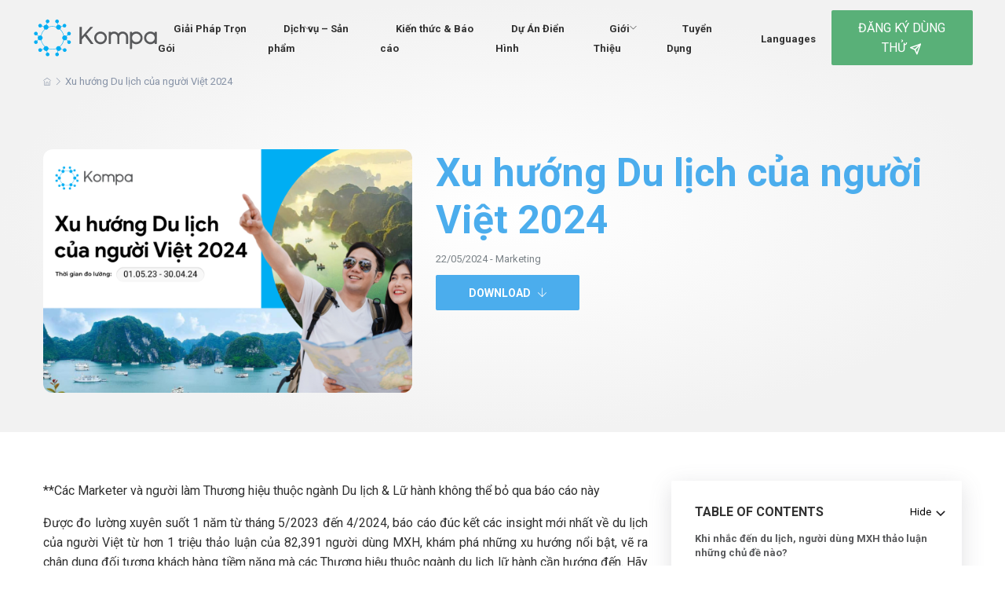

--- FILE ---
content_type: text/html; charset=UTF-8
request_url: https://kompa.ai/report/xu-huong-du-lich-cua-nguoi-viet-2024/
body_size: 18036
content:
<!DOCTYPE html>
<html lang="en-US" class="no-js">
<head>
<meta charset="UTF-8">
<meta name="viewport" content="width=device-width, initial-scale=1.0, maximum-scale=1.0, user-scalable=0" />
<link rel="profile" href="http://gmpg.org/xfn/11">
<link href="https://kompa.ai/assets/images/favicon.png" type="image/png"  rel="shortcut icon"/>
<meta name='robots' content='index, follow, max-image-preview:large, max-snippet:-1, max-video-preview:-1' />

	<!-- This site is optimized with the Yoast SEO plugin v26.2 - https://yoast.com/wordpress/plugins/seo/ -->
	<title>Xu hướng Du lịch của người Việt 2024 - KOMPA</title>
	<link rel="canonical" href="https://kompa.ai/report/xu-huong-du-lich-cua-nguoi-viet-2024/" />
	<meta property="og:locale" content="en_US" />
	<meta property="og:type" content="article" />
	<meta property="og:title" content="Xu hướng Du lịch của người Việt 2024 - KOMPA" />
	<meta property="og:description" content="**Các Marketer và người làm Thương hiệu thuộc ngành Du lịch &amp; Lữ hành không thể bỏ qua báo cáo này Được đo lường xuyên suốt 1 năm từ tháng 5/2023 đến 4/2024, báo cáo đúc kết các insight mới nhất về du lịch của người Việt từ hơn 1 triệu thảo luận của 82,391 [&hellip;]" />
	<meta property="og:url" content="https://kompa.ai/report/xu-huong-du-lich-cua-nguoi-viet-2024/" />
	<meta property="og:site_name" content="KOMPA" />
	<meta property="article:modified_time" content="2024-05-23T07:06:57+00:00" />
	<meta property="og:image" content="https://kompa.ai/wp-content/uploads/2024/05/Master-web-4.png" />
	<meta property="og:image:width" content="1803" />
	<meta property="og:image:height" content="1159" />
	<meta property="og:image:type" content="image/png" />
	<meta name="twitter:card" content="summary_large_image" />
	<meta name="twitter:label1" content="Est. reading time" />
	<meta name="twitter:data1" content="7 minutes" />
	<script type="application/ld+json" class="yoast-schema-graph">{"@context":"https://schema.org","@graph":[{"@type":"WebPage","@id":"https://kompa.ai/report/xu-huong-du-lich-cua-nguoi-viet-2024/","url":"https://kompa.ai/report/xu-huong-du-lich-cua-nguoi-viet-2024/","name":"Xu hướng Du lịch của người Việt 2024 - KOMPA","isPartOf":{"@id":"https://kompa.ai/#website"},"primaryImageOfPage":{"@id":"https://kompa.ai/report/xu-huong-du-lich-cua-nguoi-viet-2024/#primaryimage"},"image":{"@id":"https://kompa.ai/report/xu-huong-du-lich-cua-nguoi-viet-2024/#primaryimage"},"thumbnailUrl":"https://kompa.ai/wp-content/uploads/2024/05/Master-web-4.png","datePublished":"2024-05-22T07:47:31+00:00","dateModified":"2024-05-23T07:06:57+00:00","breadcrumb":{"@id":"https://kompa.ai/report/xu-huong-du-lich-cua-nguoi-viet-2024/#breadcrumb"},"inLanguage":"en-US","potentialAction":[{"@type":"ReadAction","target":["https://kompa.ai/report/xu-huong-du-lich-cua-nguoi-viet-2024/"]}]},{"@type":"ImageObject","inLanguage":"en-US","@id":"https://kompa.ai/report/xu-huong-du-lich-cua-nguoi-viet-2024/#primaryimage","url":"https://kompa.ai/wp-content/uploads/2024/05/Master-web-4.png","contentUrl":"https://kompa.ai/wp-content/uploads/2024/05/Master-web-4.png","width":1803,"height":1159,"caption":"Báo cáo du lịch"},{"@type":"BreadcrumbList","@id":"https://kompa.ai/report/xu-huong-du-lich-cua-nguoi-viet-2024/#breadcrumb","itemListElement":[{"@type":"ListItem","position":1,"name":"Home","item":"https://kompa.ai/"},{"@type":"ListItem","position":2,"name":"Xu hướng Du lịch của người Việt 2024"}]},{"@type":"WebSite","@id":"https://kompa.ai/#website","url":"https://kompa.ai/","name":"KOMPA","description":"","potentialAction":[{"@type":"SearchAction","target":{"@type":"EntryPoint","urlTemplate":"https://kompa.ai/?s={search_term_string}"},"query-input":{"@type":"PropertyValueSpecification","valueRequired":true,"valueName":"search_term_string"}}],"inLanguage":"en-US"}]}</script>
	<!-- / Yoast SEO plugin. -->


<link rel="alternate" type="application/rss+xml" title="KOMPA &raquo; Feed" href="https://kompa.ai/feed/" />
<link rel="alternate" type="application/rss+xml" title="KOMPA &raquo; Comments Feed" href="https://kompa.ai/comments/feed/" />
<link rel="alternate" title="oEmbed (JSON)" type="application/json+oembed" href="https://kompa.ai/wp-json/oembed/1.0/embed?url=https%3A%2F%2Fkompa.ai%2Freport%2Fxu-huong-du-lich-cua-nguoi-viet-2024%2F" />
<link rel="alternate" title="oEmbed (XML)" type="text/xml+oembed" href="https://kompa.ai/wp-json/oembed/1.0/embed?url=https%3A%2F%2Fkompa.ai%2Freport%2Fxu-huong-du-lich-cua-nguoi-viet-2024%2F&#038;format=xml" />
<style id='wp-img-auto-sizes-contain-inline-css' type='text/css'>
img:is([sizes=auto i],[sizes^="auto," i]){contain-intrinsic-size:3000px 1500px}
/*# sourceURL=wp-img-auto-sizes-contain-inline-css */
</style>
<style id='wp-emoji-styles-inline-css' type='text/css'>

	img.wp-smiley, img.emoji {
		display: inline !important;
		border: none !important;
		box-shadow: none !important;
		height: 1em !important;
		width: 1em !important;
		margin: 0 0.07em !important;
		vertical-align: -0.1em !important;
		background: none !important;
		padding: 0 !important;
	}
/*# sourceURL=wp-emoji-styles-inline-css */
</style>
<style id='classic-theme-styles-inline-css' type='text/css'>
/*! This file is auto-generated */
.wp-block-button__link{color:#fff;background-color:#32373c;border-radius:9999px;box-shadow:none;text-decoration:none;padding:calc(.667em + 2px) calc(1.333em + 2px);font-size:1.125em}.wp-block-file__button{background:#32373c;color:#fff;text-decoration:none}
/*# sourceURL=/wp-includes/css/classic-themes.min.css */
</style>
<link rel='stylesheet' id='bootstrap-css' href='https://kompa.ai/assets/css/bootstrap.min.css?ver=6.9' type='text/css' media='all' />
<link rel='stylesheet' id='owl-carousel-css' href='https://kompa.ai/assets/css/owl.carousel.min.css?ver=6.9' type='text/css' media='all' />
<link rel='stylesheet' id='owl-theme-css' href='https://kompa.ai/assets/css/owl.theme.default.min.css?ver=6.9' type='text/css' media='all' />
<link rel='stylesheet' id='icons-css' href='https://kompa.ai/assets/css/icons.css?ver=6.9' type='text/css' media='all' />
<link rel='stylesheet' id='font-css' href='https://kompa.ai/assets/css/font.css?ver=6.9' type='text/css' media='all' />
<link rel='stylesheet' id='animate-css' href='https://kompa.ai/assets/css/animate.css?ver=6.9' type='text/css' media='all' />
<link rel='stylesheet' id='site-css' href='https://kompa.ai/assets/css/style.css?ver=6.9' type='text/css' media='all' />
<link rel='stylesheet' id='responsive-css' href='https://kompa.ai/assets/css/responsive.css?ver=6.9' type='text/css' media='all' />
<link rel='stylesheet' id='custom-css' href='https://kompa.ai/assets/css/custom.css?ver=6.9' type='text/css' media='all' />
<link rel='stylesheet' id='arflite-forms0-css' href='https://kompa.ai/?plugin=ARFormslite&#038;controller=settings&#038;ver=1.7.9' type='text/css' media='all' />
<script type="text/javascript" src="https://kompa.ai/assets/js/jquery.min.js?ver=6.9" id="jquery-js"></script>
<link rel="https://api.w.org/" href="https://kompa.ai/wp-json/" /><link rel="alternate" title="JSON" type="application/json" href="https://kompa.ai/wp-json/wp/v2/report/8961" /><link rel="EditURI" type="application/rsd+xml" title="RSD" href="https://kompa.ai/xmlrpc.php?rsd" />
<meta name="generator" content="WordPress 6.9" />
<link rel='shortlink' href='https://kompa.ai/?p=8961' />
			<!-- DO NOT COPY THIS SNIPPET! Start of Page Analytics Tracking for HubSpot WordPress plugin v11.3.21-->
			<script class="hsq-set-content-id" data-content-id="blog-post">
				var _hsq = _hsq || [];
				_hsq.push(["setContentType", "blog-post"]);
			</script>
			<!-- DO NOT COPY THIS SNIPPET! End of Page Analytics Tracking for HubSpot WordPress plugin -->
			<!-- Google Tag Manager -->
<script>(function(w,d,s,l,i){w[l]=w[l]||[];w[l].push({'gtm.start':
new Date().getTime(),event:'gtm.js'});var f=d.getElementsByTagName(s)[0],
j=d.createElement(s),dl=l!='dataLayer'?'&l='+l:'';j.async=true;j.src=
'https://www.googletagmanager.com/gtm.js?id='+i+dl;f.parentNode.insertBefore(j,f);
})(window,document,'script','dataLayer','GTM-PNMSDRV');</script>
<!-- End Google Tag Manager -->
<meta name="google-site-verification" content="N38J1YPqnsrFjLJSdEFnAIlUguQwnAeYTPsqBd0kOfk" />
<!-- Google tag (gtag.js) -->
<script async src="https://www.googletagmanager.com/gtag/js?id=G-ZK4PXRJF96"></script>
<script>
  window.dataLayer = window.dataLayer || [];
  function gtag(){dataLayer.push(arguments);}
  gtag('js', new Date());

  gtag('config', 'G-ZK4PXRJF96');
</script>
<!-- Google tag (gtag.js) -->
<script async src="https://www.googletagmanager.com/gtag/js?id=AW-11122127603"></script>
<script>
  window.dataLayer = window.dataLayer || [];
  function gtag(){dataLayer.push(arguments);}
  gtag('js', new Date());

  gtag('config', 'AW-11122127603');
</script>
<link rel="icon" href="https://kompa.ai/wp-content/uploads/2022/11/cropped-Logo_Vertical-32x32.png" sizes="32x32" />
<link rel="icon" href="https://kompa.ai/wp-content/uploads/2022/11/cropped-Logo_Vertical-192x192.png" sizes="192x192" />
<link rel="apple-touch-icon" href="https://kompa.ai/wp-content/uploads/2022/11/cropped-Logo_Vertical-180x180.png" />
<meta name="msapplication-TileImage" content="https://kompa.ai/wp-content/uploads/2022/11/cropped-Logo_Vertical-270x270.png" />
		<style type="text/css" id="wp-custom-css">
			body .hs-button{
	width:100% !important;
	display:inline-block !important;
}
.content-detail-left.reinventing-work ul {
    padding-left: 25px !important;
}
.sticky-box .form-contact-right ul li.li-h3{
	padding-left:20px !important;
}

.section-career-detail .table-of-content .form-contact-right ul {
    padding-left: 0;
}
.hleft, .hright{
	display:none;
}
.search-blogs img {
top: 24px;
}
.section-career-detail .search-blogs img {
top: 19px;
}

.show-on-mobile{
	box-shadow: rgba(100, 100, 111, 0.2) 0px 7px 29px 0px;padding: 30px;margin-top: 0;position: relative;border-radius: 2px;
	padding:30px;
	display:none;
}
.top-brands .hleft-hright {
    display: flex;
    justify-content: center;
    align-items: center;
    padding: 80px 0;
}
.content-top-brands{
	background-size:cover !important;
	    background-position: bottom !important;
	    padding-top: 140px;
    margin-top: -150px;
}
.sticky-box .form-contact-right ul li a{
	font-size:16px;
	font-weight:bold;
}
.sticky-box .form-contact-right ul li.li-h3 a{
	font-size:14px;
	font-weight:normal !important;
}
.item-list-category .text-item {
    display: inline-block;
}
.item-list-category .text-item .text-category-list {
    padding-top: 0;
    padding-right: 15px;
    margin-bottom: 15px;
}
.item-list-category .button-category .btn-action .btn-common {
    padding: 5px 30px;
}
.wp-caption.aligncenter {
    margin: auto !important;
    width: initial !important;
	height:initial !important;
}
.content-detail-left.reinventing-work div,
.content-detail-left.reinventing-work p, 
.content-detail-left.reinventing-work h2,
.content-detail-left.reinventing-work h3,
.content-detail-left.reinventing-work h4,
.content-detail-left.reinventing-work h5,
.content-detail-left.reinventing-work h6,
.content-detail-left.reinventing-work span,
.content-detail-left.reinventing-work strong,
.content-detail-left.reinventing-work b,
.content-detail-left.reinventing-work ul,
.content-detail-left.reinventing-work li{
	width: initial !important;
	height:initial !important;
font-size:initial;
}
.btn-common-site-2{
	border:1px solid #85C86F;
}

.btn-common-site-2:hover{
	border:1px solid #4BADED;
}
body .content-detail-left.reinventing-work div .wp-caption-text{
	display:inline-block;
	text-align:center;
	width:100% !important;
	font-style:italic;
}
.content-detail-left.reinventing-work img{
	margin-top:15px;
}


.avatar-news a,
.other-services .webinars-event .pic-webinars{
    padding-top: 64%;
}




body .content-detail-left.reinventing-work span,
body .content-detail-left.reinventing-work strong,
body .content-detail-left.reinventing-work {
	font-size:initial;
}

.phone-call {
    background-color: #b2e150 !important;
}

.title-news a:hover{
	color:#4BADED !important
}
.logo-tops-brands{
	margin-top:0 !important;
}
@media screen and (max-width: 767px) {
	.box-bill .btn-action a {
    width: fit-content !important;
}
	.content-top-brands {

    padding-top: 10px;
    margin-top: 0;
}
.top-brands .hleft-hright {
    padding: 0px 0;
}
	.section-Customizable-Campaign table thead th {
    min-width: 480px;
}
	.section-kompa-can-help .kompa-can-help-content .btn-action .btn-common-site-2 {
    padding: 10px 2px;
    justify-content: center;
    font-weight: 800;
		width: 90% !important;
}
	header .content-head nav {
    top: 70px!important;
}
.top-brands .hleft-hright .hmain .item-main .item-list h1 {
    padding-top: 0px !important;
    text-align: center !important;
    margin-top: 9px !important;
}
	img.icon-title {
    top: -19px;
    left: initial;
    right: 5px;
}
	.content-head .menu nav > ul > li.submenu > ul {
    width: 100% !important;
    z-index: 1;
    left: 0 !important;
}
	body h1{
    font-size: 40px !important;
    text-align: left !important;
}
	 body .content-slider p {
 	margin-top:0 !important;
    text-align: left !important;
}
.form-here	.img-lienhe img{
position:relative;
	}
	.form-here	.img-lienhe{
		padding-top:0 !important;
		min-height:initial !important;
	}
	#the-future-works .title-page{
		margin-top:30px !important;
	}
	#category .Keep-reading > .row > .col-md-12 .item-news-right > .row{
		flex-direction: initial;
	}
	.top-brands .hleft-hright .hmain .item-main .item-list h1 {

    padding-top: 0px !important;
}
	#category.section-career-detail > .container > .row{ flex-direction: column-reverse !important; }
	.content-slider h1{
		margin-top:20px;
	}
	#category .Keep-reading .text-item{
		margin-top:10px;
	}
	.section-banner-top .item-slider .content-slider {
    padding: 0px !important;
}
	.section-banner.page-headDetail-webinars .pic-news{
		height:initial !important;
		margin-bottom:15px;
	}
	.Section-form-sign-up .row .form-sign-up {
    padding: 30px 15px;
}
	.Section-form-sign-up .row .form-sign-up h4{
		margin-bottom:15px;
	}
		.section-banner.page-headDetail-webinars .pic-news img{
		position:relative !important;
	}
	.Section-form-sign-up .row .form-sign-up .form-lienhe .form-group input,
	textarea.form-control{
    font-size: 14px !important;
}
	.top-banner-news {
    margin: 0 0 30px 0;
}
body .top-banner-news h1{
		margin-top:0 !important;
	}
	h1{
		    display: inline-block !important;
    margin-top: 30px !important;
    width: 100% !important;
		font-size: 40px !important;
	}
	.section-banner-top .item-slider .content-slider h1 {
    font-size: 40px !important;
}
	.col-md-9.content-right-report .pic-news,
		.col-md-9.content-right-report .item-category{
		margin-bottom:15px;
	}
	h3 {
    font-size: 20px;
}
	h6 {
    font-size: 18px;
    font-weight: 600;
}
	.section-career-detail{
		padding-top:0 !important;
	}
	.section-career-detail .info-right.sticky-box{
	margin-bottom:20px;
	}

 .phone-call {
    display: flex;
    flex-wrap: wrap;
    justify-content: space-evenly;
}
	.phone-call img{
		display:none;
	}
	.phone-call .icon-phone img{
		display:inline-block !important;
		width: 25px;
	}
	.phone-call span {
    margin-top: -10px;
}
	.icon-phone {
    margin-top: 13px;
}
	.news-page .news .right-news .items-news-right .text-news-right a h4,
	.list-function .icon-item span,
	.section-webinars-event .webinars-event .content-webinars p{
    -webkit-line-clamp: 200;
}
	h2 {
    font-size: 24px;
}
	.section-kompa-can-help .kompa-can-help-content .btn-action .btn-common-site-2 {
    padding: 10px 10px;
    justify-content: center;
}
	.header-mobile .languages a img{
		width: 21px !important;
    height: initial !important;
    margin-top: 1px !important;
	}
	.content-head .menu nav > ul > li.submenu > ul {
    width: 86%;
    z-index: 1;
}
	.content-head .menu nav > ul > li.submenu > ul > li {
    margin: 0;
}
	.modal-open .modal {
    overflow-x: hidden;
    overflow-y: auto;
    margin: 20px 0;
}
}
.content-case-studies-detail img {
    max-width: 100%;
    padding: 0px 0;
    margin: auto;
    position: relative;
    display: block;
}

.upload-File::before {
    z-index: 1;
}


body .top-banner-news .right-news h1{
   -webkit-line-clamp: 200 !important;
}

.section-main-category .row.mt-70.system-operation,
.section-main-category .row{
	margin-top:0 !important;
}
.col-md-6.pl-0.width-100.pic-height-mb{
	background-size:cover !important;
}

.content-case-studies-detail img{
	height:auto !important;
}
#case-studies-detail.section-case-studies-detail .content-case-studies-detail h2,
#case-studies-detail.section-case-studies-detail .content-case-studies-detail p,
#case-studies-detail.section-case-studies-detail .content-case-studies-detail b,
#case-studies-detail.section-case-studies-detail .content-case-studies-detail span,
#case-studies-detail.section-case-studies-detail .content-case-studies-detail strong,
#case-studies-detail.section-case-studies-detail .content-case-studies-detail label,
#case-studies-detail.section-case-studies-detail .content-case-studies-detail h3,
#case-studies-detail.section-case-studies-detail .content-case-studies-detail h4,
#case-studies-detail.section-case-studies-detail .content-case-studies-detail h5,
#case-studies-detail.section-case-studies-detail .content-case-studies-detail h6{
	font-size:initial;
	text-align:justify;
	width:initial;
	height:initial;
}
.box-bill .btn-action a{
height: 50px !important;
    padding-top: 0 !IMPORTANT;
    padding-bottom: 0 !important;
    display: flex;
    width: fit-content;
    align-items: center;
    margin: auto;
}
@media screen and (max-width: 767px) {
	.show-on-mobile{
	display:block;
		margin-bottom:20px;
}
	.phone-call{
		bottom:114px;
	}
.menu nav ul li:nth-last-child(2){
		display:initial;
	}
}
.top-banner-news .right-news h1{
	-webkit-line-clamp: initial !important;
}
		</style>
		<style id='global-styles-inline-css' type='text/css'>
:root{--wp--preset--aspect-ratio--square: 1;--wp--preset--aspect-ratio--4-3: 4/3;--wp--preset--aspect-ratio--3-4: 3/4;--wp--preset--aspect-ratio--3-2: 3/2;--wp--preset--aspect-ratio--2-3: 2/3;--wp--preset--aspect-ratio--16-9: 16/9;--wp--preset--aspect-ratio--9-16: 9/16;--wp--preset--color--black: #000000;--wp--preset--color--cyan-bluish-gray: #abb8c3;--wp--preset--color--white: #ffffff;--wp--preset--color--pale-pink: #f78da7;--wp--preset--color--vivid-red: #cf2e2e;--wp--preset--color--luminous-vivid-orange: #ff6900;--wp--preset--color--luminous-vivid-amber: #fcb900;--wp--preset--color--light-green-cyan: #7bdcb5;--wp--preset--color--vivid-green-cyan: #00d084;--wp--preset--color--pale-cyan-blue: #8ed1fc;--wp--preset--color--vivid-cyan-blue: #0693e3;--wp--preset--color--vivid-purple: #9b51e0;--wp--preset--gradient--vivid-cyan-blue-to-vivid-purple: linear-gradient(135deg,rgb(6,147,227) 0%,rgb(155,81,224) 100%);--wp--preset--gradient--light-green-cyan-to-vivid-green-cyan: linear-gradient(135deg,rgb(122,220,180) 0%,rgb(0,208,130) 100%);--wp--preset--gradient--luminous-vivid-amber-to-luminous-vivid-orange: linear-gradient(135deg,rgb(252,185,0) 0%,rgb(255,105,0) 100%);--wp--preset--gradient--luminous-vivid-orange-to-vivid-red: linear-gradient(135deg,rgb(255,105,0) 0%,rgb(207,46,46) 100%);--wp--preset--gradient--very-light-gray-to-cyan-bluish-gray: linear-gradient(135deg,rgb(238,238,238) 0%,rgb(169,184,195) 100%);--wp--preset--gradient--cool-to-warm-spectrum: linear-gradient(135deg,rgb(74,234,220) 0%,rgb(151,120,209) 20%,rgb(207,42,186) 40%,rgb(238,44,130) 60%,rgb(251,105,98) 80%,rgb(254,248,76) 100%);--wp--preset--gradient--blush-light-purple: linear-gradient(135deg,rgb(255,206,236) 0%,rgb(152,150,240) 100%);--wp--preset--gradient--blush-bordeaux: linear-gradient(135deg,rgb(254,205,165) 0%,rgb(254,45,45) 50%,rgb(107,0,62) 100%);--wp--preset--gradient--luminous-dusk: linear-gradient(135deg,rgb(255,203,112) 0%,rgb(199,81,192) 50%,rgb(65,88,208) 100%);--wp--preset--gradient--pale-ocean: linear-gradient(135deg,rgb(255,245,203) 0%,rgb(182,227,212) 50%,rgb(51,167,181) 100%);--wp--preset--gradient--electric-grass: linear-gradient(135deg,rgb(202,248,128) 0%,rgb(113,206,126) 100%);--wp--preset--gradient--midnight: linear-gradient(135deg,rgb(2,3,129) 0%,rgb(40,116,252) 100%);--wp--preset--font-size--small: 13px;--wp--preset--font-size--medium: 20px;--wp--preset--font-size--large: 36px;--wp--preset--font-size--x-large: 42px;--wp--preset--spacing--20: 0.44rem;--wp--preset--spacing--30: 0.67rem;--wp--preset--spacing--40: 1rem;--wp--preset--spacing--50: 1.5rem;--wp--preset--spacing--60: 2.25rem;--wp--preset--spacing--70: 3.38rem;--wp--preset--spacing--80: 5.06rem;--wp--preset--shadow--natural: 6px 6px 9px rgba(0, 0, 0, 0.2);--wp--preset--shadow--deep: 12px 12px 50px rgba(0, 0, 0, 0.4);--wp--preset--shadow--sharp: 6px 6px 0px rgba(0, 0, 0, 0.2);--wp--preset--shadow--outlined: 6px 6px 0px -3px rgb(255, 255, 255), 6px 6px rgb(0, 0, 0);--wp--preset--shadow--crisp: 6px 6px 0px rgb(0, 0, 0);}:where(.is-layout-flex){gap: 0.5em;}:where(.is-layout-grid){gap: 0.5em;}body .is-layout-flex{display: flex;}.is-layout-flex{flex-wrap: wrap;align-items: center;}.is-layout-flex > :is(*, div){margin: 0;}body .is-layout-grid{display: grid;}.is-layout-grid > :is(*, div){margin: 0;}:where(.wp-block-columns.is-layout-flex){gap: 2em;}:where(.wp-block-columns.is-layout-grid){gap: 2em;}:where(.wp-block-post-template.is-layout-flex){gap: 1.25em;}:where(.wp-block-post-template.is-layout-grid){gap: 1.25em;}.has-black-color{color: var(--wp--preset--color--black) !important;}.has-cyan-bluish-gray-color{color: var(--wp--preset--color--cyan-bluish-gray) !important;}.has-white-color{color: var(--wp--preset--color--white) !important;}.has-pale-pink-color{color: var(--wp--preset--color--pale-pink) !important;}.has-vivid-red-color{color: var(--wp--preset--color--vivid-red) !important;}.has-luminous-vivid-orange-color{color: var(--wp--preset--color--luminous-vivid-orange) !important;}.has-luminous-vivid-amber-color{color: var(--wp--preset--color--luminous-vivid-amber) !important;}.has-light-green-cyan-color{color: var(--wp--preset--color--light-green-cyan) !important;}.has-vivid-green-cyan-color{color: var(--wp--preset--color--vivid-green-cyan) !important;}.has-pale-cyan-blue-color{color: var(--wp--preset--color--pale-cyan-blue) !important;}.has-vivid-cyan-blue-color{color: var(--wp--preset--color--vivid-cyan-blue) !important;}.has-vivid-purple-color{color: var(--wp--preset--color--vivid-purple) !important;}.has-black-background-color{background-color: var(--wp--preset--color--black) !important;}.has-cyan-bluish-gray-background-color{background-color: var(--wp--preset--color--cyan-bluish-gray) !important;}.has-white-background-color{background-color: var(--wp--preset--color--white) !important;}.has-pale-pink-background-color{background-color: var(--wp--preset--color--pale-pink) !important;}.has-vivid-red-background-color{background-color: var(--wp--preset--color--vivid-red) !important;}.has-luminous-vivid-orange-background-color{background-color: var(--wp--preset--color--luminous-vivid-orange) !important;}.has-luminous-vivid-amber-background-color{background-color: var(--wp--preset--color--luminous-vivid-amber) !important;}.has-light-green-cyan-background-color{background-color: var(--wp--preset--color--light-green-cyan) !important;}.has-vivid-green-cyan-background-color{background-color: var(--wp--preset--color--vivid-green-cyan) !important;}.has-pale-cyan-blue-background-color{background-color: var(--wp--preset--color--pale-cyan-blue) !important;}.has-vivid-cyan-blue-background-color{background-color: var(--wp--preset--color--vivid-cyan-blue) !important;}.has-vivid-purple-background-color{background-color: var(--wp--preset--color--vivid-purple) !important;}.has-black-border-color{border-color: var(--wp--preset--color--black) !important;}.has-cyan-bluish-gray-border-color{border-color: var(--wp--preset--color--cyan-bluish-gray) !important;}.has-white-border-color{border-color: var(--wp--preset--color--white) !important;}.has-pale-pink-border-color{border-color: var(--wp--preset--color--pale-pink) !important;}.has-vivid-red-border-color{border-color: var(--wp--preset--color--vivid-red) !important;}.has-luminous-vivid-orange-border-color{border-color: var(--wp--preset--color--luminous-vivid-orange) !important;}.has-luminous-vivid-amber-border-color{border-color: var(--wp--preset--color--luminous-vivid-amber) !important;}.has-light-green-cyan-border-color{border-color: var(--wp--preset--color--light-green-cyan) !important;}.has-vivid-green-cyan-border-color{border-color: var(--wp--preset--color--vivid-green-cyan) !important;}.has-pale-cyan-blue-border-color{border-color: var(--wp--preset--color--pale-cyan-blue) !important;}.has-vivid-cyan-blue-border-color{border-color: var(--wp--preset--color--vivid-cyan-blue) !important;}.has-vivid-purple-border-color{border-color: var(--wp--preset--color--vivid-purple) !important;}.has-vivid-cyan-blue-to-vivid-purple-gradient-background{background: var(--wp--preset--gradient--vivid-cyan-blue-to-vivid-purple) !important;}.has-light-green-cyan-to-vivid-green-cyan-gradient-background{background: var(--wp--preset--gradient--light-green-cyan-to-vivid-green-cyan) !important;}.has-luminous-vivid-amber-to-luminous-vivid-orange-gradient-background{background: var(--wp--preset--gradient--luminous-vivid-amber-to-luminous-vivid-orange) !important;}.has-luminous-vivid-orange-to-vivid-red-gradient-background{background: var(--wp--preset--gradient--luminous-vivid-orange-to-vivid-red) !important;}.has-very-light-gray-to-cyan-bluish-gray-gradient-background{background: var(--wp--preset--gradient--very-light-gray-to-cyan-bluish-gray) !important;}.has-cool-to-warm-spectrum-gradient-background{background: var(--wp--preset--gradient--cool-to-warm-spectrum) !important;}.has-blush-light-purple-gradient-background{background: var(--wp--preset--gradient--blush-light-purple) !important;}.has-blush-bordeaux-gradient-background{background: var(--wp--preset--gradient--blush-bordeaux) !important;}.has-luminous-dusk-gradient-background{background: var(--wp--preset--gradient--luminous-dusk) !important;}.has-pale-ocean-gradient-background{background: var(--wp--preset--gradient--pale-ocean) !important;}.has-electric-grass-gradient-background{background: var(--wp--preset--gradient--electric-grass) !important;}.has-midnight-gradient-background{background: var(--wp--preset--gradient--midnight) !important;}.has-small-font-size{font-size: var(--wp--preset--font-size--small) !important;}.has-medium-font-size{font-size: var(--wp--preset--font-size--medium) !important;}.has-large-font-size{font-size: var(--wp--preset--font-size--large) !important;}.has-x-large-font-size{font-size: var(--wp--preset--font-size--x-large) !important;}
/*# sourceURL=global-styles-inline-css */
</style>
<link rel='stylesheet' id='arfdisplaycss-css' href='https://kompa.ai/wp-content/plugins/arforms/css/arf_front.css?ver=7.0.2' type='text/css' media='all' />
<link rel='stylesheet' id='arf_animate_css_front-css' href='https://kompa.ai/wp-content/plugins/arforms/css/animate.css?ver=7.0.2' type='text/css' media='all' />
<link rel='stylesheet' id='arfformscss_100-css' href='https://kompa.ai/wp-content/uploads/arforms/maincss/maincss_100.css?ver=6.9' type='text/css' media='all' />
</head>
<body class="wp-singular report-template-default single single-report postid-8961 wp-theme-site desktop-device">
<header>
  <div class="width-menu">
    <div class="content-head">
      <div class="logo">
        <a href="https://kompa.ai"><img src="https://kompa.ai/assets/images/logo.svg" alt=""></a>
      </div>
      <div class="header-mobile">
        <div class="languages">
                  </div>
        <div class="menu-mobile"><i class="ti-menu"></i></div>
      </div>
      <div class="menu">
      <nav class="nav"><ul id="primary" class="primary"><li class="menu-item-depth-0 menu-item menu-item-type-post_type menu-item-object-page no-sub"><a href="https://kompa.ai/giai-phap/" class="menu-link main-menu-link"><span>Giải Pháp Trọn Gói</span></a></li>
<li class="menu-item-depth-0 menu-item menu-item-type-custom menu-item-object-custom menu-item-has-children submenu"><a href="#" class="menu-link main-menu-link"><span>Dịch vụ &#8211; Sản phẩm</span></a>
<ul>
	<li class="menu-item-depth-1 menu-item menu-item-type-post_type menu-item-object-page no-sub"><a href="https://kompa.ai/social-listening/" class="menu-link sub-menu-link"><span>Social Listening</span></a></li>
	<li class="menu-item-depth-1 menu-item menu-item-type-post_type menu-item-object-page no-sub"><a href="https://kompa.ai/quan-tri-danh-tieng-thuong-hieu/" class="menu-link sub-menu-link"><span>Quản Trị Danh Tiếng Thương hiệu Trên Mạng Xã Hội</span></a></li>
	<li class="menu-item-depth-1 menu-item menu-item-type-post_type menu-item-object-page no-sub"><a href="https://kompa.ai/do-luong-hieu-qua-chien-dich/" class="menu-link sub-menu-link"><span>Đo lường hiệu quả chiến dịch</span></a></li>
	<li class="menu-item-depth-1 menu-item menu-item-type-post_type menu-item-object-page no-sub"><a href="https://kompa.ai/tang-cuong-ket-noi-thuong-hieu-trong-cong-dong/" class="menu-link sub-menu-link"><span>Tăng Cường Kết Nối Thương hiệu Trong Cộng Đồng</span></a></li>
	<li class="menu-item-depth-1 menu-item menu-item-type-post_type menu-item-object-page no-sub"><a href="https://kompa.ai/trung-tam-du-lieu-so/" class="menu-link sub-menu-link"><span>Digital Data Center</span></a></li>
	<li class="menu-item-depth-1 menu-item menu-item-type-post_type menu-item-object-page no-sub"><a href="https://kompa.ai/nghien-cuu-thi-truong-truc-tuyen/" class="menu-link sub-menu-link"><span>Nghiên Cứu Thị Trường Trực Tuyến</span></a></li>
	<li class="menu-item-depth-1 menu-item menu-item-type-post_type menu-item-object-page no-sub"><a href="https://kompa.ai/cac-san-pham-khac/" class="menu-link sub-menu-link"><span>Các Dịch vụ khác</span></a></li>
</ul>
</li>
<li class="menu-item-depth-0 menu-item menu-item-type-custom menu-item-object-custom menu-item-has-children submenu"><a href="#" class="menu-link main-menu-link"><span>Kiến thức &#038; Báo cáo</span></a>
<ul>
	<li class="menu-item-depth-1 menu-item menu-item-type-taxonomy menu-item-object-category no-sub"><a href="https://kompa.ai/blog/" class="menu-link sub-menu-link"><span>Blogs</span></a></li>
	<li class="menu-item-depth-1 menu-item menu-item-type-post_type menu-item-object-page no-sub"><a href="https://kompa.ai/bao-cao/" class="menu-link sub-menu-link"><span>Báo Cáo Thị Trường</span></a></li>
	<li class="menu-item-depth-1 menu-item menu-item-type-taxonomy menu-item-object-category no-sub"><a href="https://kompa.ai/hoi-thao-su-kien/" class="menu-link sub-menu-link"><span>Hội Thảo &#038; Sự Kiện</span></a></li>
</ul>
</li>
<li class="menu-item-depth-0 menu-item menu-item-type-taxonomy menu-item-object-category no-sub"><a href="https://kompa.ai/case/" class="menu-link main-menu-link"><span>Dự Án Điển Hình</span></a></li>
<li class="menu-item-depth-0 menu-item menu-item-type-custom menu-item-object-custom menu-item-has-children submenu"><a href="#" class="menu-link main-menu-link"><span>Giới Thiệu</span></a>
<ul>
	<li class="menu-item-depth-1 menu-item menu-item-type-post_type menu-item-object-page no-sub"><a href="https://kompa.ai/gioi-thieu/" class="menu-link sub-menu-link"><span>Về Kompa</span></a></li>
	<li class="menu-item-depth-1 menu-item menu-item-type-post_type menu-item-object-page no-sub"><a href="https://kompa.ai/doi-tac/" class="menu-link sub-menu-link"><span>Đối Tác</span></a></li>
	<li class="menu-item-depth-1 menu-item menu-item-type-post_type menu-item-object-page no-sub"><a href="https://kompa.ai/lien-he/" class="menu-link sub-menu-link"><span>Liên Hệ</span></a></li>
</ul>
</li>
<li class="menu-item-depth-0 menu-item menu-item-type-post_type menu-item-object-page no-sub"><a href="https://kompa.ai/tuyen-dung/" class="menu-link main-menu-link"><span>Tuyển Dụng</span></a></li>
<li class="menu-item-depth-0 menu-item menu-item-type-custom menu-item-object-custom no-sub"><a href="#pll_switcher" class="menu-link main-menu-link"><span>Languages</span></a></li>
<li class="menu-item-depth-0 book-meeting menu-item menu-item-type-custom menu-item-object-custom no-sub"><li><button type="button" class="book-meeting" onclick=" location.href = 'https://www.mkt.kompa.ai/dang-ky-tu-van';">ĐĂNG KÝ DÙNG THỬ <span><img src="https://kompa.ai/assets/images/send.svg" alt="" /></span></button></li>
</ul></nav>      </div>
    </div>
  </div>
</header><section id="banner" class="section-banner page-headDetail-webinars" style="background: radial-gradient(50% 50% at 50% 50%, #FFFFFF 0%, #F2F2F2 100%);">
  <div class="container">
    <div class="breadcrumbs fadeInLeft mt-20" data--delay="400ms">
      <div class="container">
        <a href="https://kompa.ai"><i class="ti-home"></i></a>
                <i class="ti-angle-right"></i>
        <a href="#">Xu hướng Du lịch của người Việt 2024</a>
              </div>
    </div>
    <div class="top-banner-news">
      <div class="row">
        <div class="col-md-5">
          <div class="pic-news"><img src="https://kompa.ai/wp-content/uploads/2024/05/Master-web-4-583x375.png" alt=""></div>
        </div>
        <div class="col-md-7">
          <div class="right-news">
            <h1>Xu hướng Du lịch của người Việt 2024</h1>
            <span>22/05/2024 - Marketing</span>
            <div class="btn-action">
              <button data-download-href="8961" data-toggle="modal" data-target="#downloadModal" class="btn-common-site">Download <i class="ti-arrow-down"></i></button>
            </div>
          </div>
        </div>
      </div>
    </div>
  </div>
</section>
<section id="category" class="section-career-detail">
  <div class="container">
    <div class="row width-100">
      <div class="col-md-8 width-100">
        <div class="content-detail-left reinventing-work">
          <p>**Các Marketer và người làm Thương hiệu thuộc ngành Du lịch &amp; Lữ hành không thể bỏ qua báo cáo này</p>
<p>Được đo lường xuyên suốt 1 năm từ tháng 5/2023 đến 4/2024, báo cáo đúc kết các insight mới nhất về du lịch của người Việt từ hơn 1 triệu thảo luận của 82,391 người dùng MXH, khám phá những xu hướng nổi bật, vẽ ra chân dung đối tượng khách hàng tiềm năng mà các Thương hiệu thuộc ngành du lịch lữ hành cần hướng đến. Hãy cùng Kompa khám phá</p>
<p><img fetchpriority="high" decoding="async" class="alignnone wp-image-8970 size-full" src="https://kompa.ai/wp-content/uploads/2024/05/Master-web-4.png" alt="Báo cáo du lịch" width="1803" height="1159" srcset="https://kompa.ai/wp-content/uploads/2024/05/Master-web-4.png 1803w, https://kompa.ai/wp-content/uploads/2024/05/Master-web-4-583x375.png 583w, https://kompa.ai/wp-content/uploads/2024/05/Master-web-4-1024x658.png 1024w, https://kompa.ai/wp-content/uploads/2024/05/Master-web-4-250x160.png 250w, https://kompa.ai/wp-content/uploads/2024/05/Master-web-4-768x494.png 768w, https://kompa.ai/wp-content/uploads/2024/05/Master-web-4-1536x987.png 1536w" sizes="(max-width: 1803px) 100vw, 1803px" /></p>
<h2>Khi nhắc đến du lịch, người dùng MXH thảo luận những chủ đề nào?</h2>
<p>Người dùng MXH Việt Nam có xu hướng vẽ ra một hành trình với kế hoạch chi tiết cho chuyến du lịch của mình, từ xác định mục đích, chọn loại hình du lịch, đến xác định thời điểm và ngân sách cho chuyến đi. Trong đó:</p>
<ul>
<li>
Mục đích du lịch là chủ đề dẫn đầu về lượng thảo luận chiếm 27% tổng thảo luận.</li>
<li>24% là các thảo luận xoay quanh chủ đề lựa chọn loại hình du lịch.</li>
<li>10% thảo luận đề cập về vấn đề mang theo công việc khi du lịch.</li>
</ul>
<h2>Với người Việt, du lịch mang nhiều mục đích ý nghĩa hơn là một chuyến đi chơi</h2>
<p>Du lịch không còn chỉ là sở thích mà là niềm đam mê của nhiều cá nhân với nhiều lợi ích mang lại:</p>
<ul>
<li>
Thoát khỏi vùng an toàn, trải nghiệm văn hóa mới</li>
<li>Tạo ra những kỷ niệm đẹp, gặp gỡ những người mới,thưởng thức văn hóa ẩm thực mới.</li>
<li>Thư giãn và nghỉ ngơi, tận hưởng không khí mát mẻ</li>
<li>Tìm không gian cho chính mình, cân bằng công việc và cuộc sống, giúp bản thân khỏe và vui vẻ</li>
</ul>
<p>&nbsp;</p>
<h2>&#8220;Phượt&#8221; và “làm việc ở mọi nơi” là những chủ đề nổi cộm về các loại hình du lịch được đề cập</h2>
<p>Du lịch phượt là cách tốt nhất để khám phá những điều chưa biết, tự chuẩn bị lịch trình riêng, tự do đi, hay dừng lại tại bất kì điểm nào trên đường đi mà không theo một lịch trình sắp xếp sẵn.</p>
<ul>
<li>Tự do thay đổi lịch trình, hủy hoặc khám phá địa điểm mới.</li>
<li>Tạo ra những trải nghiệm đẹp</li>
<li>Tốc độ di chuyển linh hoạt, địa điểm dừng chân và hình thức nghỉ ngơi ăn uống phong phú</li>
<li>Giải tỏa căng thẳng, phát triển sự tự tin, gia tăng sự lạc quan và thử thách bản thân với trải nghiệm mới.</li>
</ul>
<p><img decoding="async" class="alignnone size-full wp-image-8963" src="https://kompa.ai/wp-content/uploads/2024/05/sl3-1.png" alt="Báo cáo Du lịch 2024" width="900" height="900" srcset="https://kompa.ai/wp-content/uploads/2024/05/sl3-1.png 900w, https://kompa.ai/wp-content/uploads/2024/05/sl3-1-375x375.png 375w, https://kompa.ai/wp-content/uploads/2024/05/sl3-1-768x768.png 768w" sizes="(max-width: 900px) 100vw, 900px" /></p>
<p>Làm việc hay công tác kết hợp du lịch là chủ đề được thảo luận nổi bật, nhưng so với thời điểm trước thì xu hướng làm việc từ mọi nơi hiện đang giảm dần. Mà thay vào đó chuyển dần sang hướng cân bằng cuộc sống hơn.</p>
<ul>
<li>Dành kỳ nghỉ phép cho những chuyến đi hoàn toàn tách khỏi công việc, để tái tạo năng lượng và truyền cảm hứng làm việc mới.</li>
<li>Tập trung vào sức khỏe, chú trọng việc cân bằng cảm xúc, và thích các hoạt động trải nghiệm phong phú.</li>
<li>Xu hướng tận hưởng cuộc sống, ưu tiên chi trả cho những chuyến đi ngắn ngày chất lượng cao.</li>
<li>Tìm kiếm sự bình yên, tập trung vào sức khỏe tinh thần với những chuyến du lịch “ngoài vùng phủ sóng”.</li>
</ul>
<p><img decoding="async" class="alignnone size-full wp-image-8964" src="https://kompa.ai/wp-content/uploads/2024/05/sl4-1.png" alt="Báo cáo Du lịch 2024" width="900" height="900" srcset="https://kompa.ai/wp-content/uploads/2024/05/sl4-1.png 900w, https://kompa.ai/wp-content/uploads/2024/05/sl4-1-375x375.png 375w, https://kompa.ai/wp-content/uploads/2024/05/sl4-1-768x768.png 768w" sizes="(max-width: 900px) 100vw, 900px" /></p>
<h2>Những thay đổi về mùa ảnh hưởng đến quyết định lựa chọn điểm đến của người dùng.</h2>
<p>Dù mùa đông hay hè, người Việt có xu hướng tìm đến nơi mát mẻ để tận hưởng chuyến du lịch của mình. Mùa hè là những bãi biển chiếm đa số lượng thảo luận. Mùa đông các địa điểm du lịch nổi tiếng tại miền Bắc được ưu tiên lựa chọn.</p>
<p><img loading="lazy" decoding="async" class="alignnone size-full wp-image-8965" src="https://kompa.ai/wp-content/uploads/2024/05/sl1.png" alt="Báo cáo Du lịch 2024" width="900" height="900" srcset="https://kompa.ai/wp-content/uploads/2024/05/sl1.png 900w, https://kompa.ai/wp-content/uploads/2024/05/sl1-375x375.png 375w, https://kompa.ai/wp-content/uploads/2024/05/sl1-768x768.png 768w" sizes="auto, (max-width: 900px) 100vw, 900px" /></p>
<p>Thống kê các điểm đến trong nước được nhắc đến nhiều nhất trên social media trong 2 tháng cao điểm của du lịch mùa hè năm 2023 (tháng 07 và tháng 8) thì Đà Lạt là điểm đến hàng đầu được đề cập với 74,396 bài viết và thảo luận. Bên cạnh Đà Lạt thì các điểm đến được yêu thích chủ yếu là những nơi có biển như Đà Nẵng, Phú Quốc, Vũng Tàu, Phan Thiết – Mũi Né,…hoặc khu vực có khi hậu mát mẻ như Sapa.</p>
<p>Mùa đông bắt đầu từ tháng 12/2023 đến tháng 3/2024 thì Sapa với những màn sương dày đặc, cảnh vật mờ ảo và đầy bí ẩn, đôi khi có tuyết rơi là địa điểm được yêu thích nhất với gần 60k lượt đề cập trên MXH. Hầu như các điểm đến được lựa chọn để trải qua kì nghỉ mùa đông nằm ở khu vực miền Bắc bởi nơi đây trải qua cả 4 mùa Xuân Hạ Thu Đông và có mùa đông lạnh nhất Việt Nam mang đến trải nghiệm mùa đông trọn vẹn cho du khách.</p>
<h2>Top các hội nhóm, nền tảng booking và hãng máy bay được người Việt ưa chuộng khi du lịch</h2>
<p><img loading="lazy" decoding="async" class="alignnone size-full wp-image-8966" src="https://kompa.ai/wp-content/uploads/2024/05/sl2.2.png" alt="Báo cáo Du lịch 2024" width="900" height="900" srcset="https://kompa.ai/wp-content/uploads/2024/05/sl2.2.png 900w, https://kompa.ai/wp-content/uploads/2024/05/sl2.2-375x375.png 375w, https://kompa.ai/wp-content/uploads/2024/05/sl2.2-768x768.png 768w" sizes="auto, (max-width: 900px) 100vw, 900px" /></p>
<p><strong>Top 5 Hội nhóm về Du lịch</strong></p>
<ul>
<li>Check in Vietnam</li>
<li>Review du lịch có tâm</li>
<li>Ghiền Đà Lạt</li>
<li>Yêu Du Lịch &#8211; Thích Ăn Ngon</li>
<li>Yêu Du Lịch &#8211; Thích Review</li>
</ul>
<p><strong>Top các nền tảng Booking</strong></p>
<ul>
<li>Traveloka</li>
<li>Booking.com</li>
<li>Agoda</li>
<li>Trivago</li>
<li>Goibibo</li>
<li>Mygo</li>
<li>Atadi</li>
</ul>
<p><strong>Top 5 hãng máy bay</strong> </p>
<ul>
<li>Vietjet Air</li>
<li>Vietnam Airlines</li>
<li>Bamboo Airways</li>
<li>Air Asia</li>
<li>EVA Air</li>
</ul>
<p><span style="font-weight: 400;">Kompa.ai</span><span style="font-weight: 400;"> cập nhật nhanh tin tức thị trường và mạng xã hội, giúp cộng đồng nắm bắt các xu hướng nổi bật, đúc kết các insight đáng giá. Bên cạnh các báo cáo truyền thông, Kompa cũng cung cấp dịch vụ quản trị danh tiếng thương hiệu, giúp bảo vệ hình ảnh thương hiệu 24/7 trước những thông tin tiêu cực.</span></p>
        </div>
        <div class="Keep-reading mt-50">
          <h5>Keep reading</h5>
                    <div class="item-list-category">
            <div class="row">
              <div class="col-md-4 col-xs-6">
                <div class="item-category"><a href="https://kompa.ai/report/case-study-cach-thuong-hieu-dau-nganh-do-luong-hieu-qua-chien-dich/"><img src="https://kompa.ai/wp-content/uploads/2025/10/Desktop-35-2-584x375.png" alt=""></a></div>
              </div>
              <div class="col-md-8 col-xs-6">
                <div class="text-item">
                  <div class="text-category-list">
                    <a href="https://kompa.ai/report/case-study-cach-thuong-hieu-dau-nganh-do-luong-hieu-qua-chien-dich/">
                      <h6>[Case Study] Cách thương hiệu đầu ngành đo lường hiệu quả chiến dịch</h6>
                      <span>31/10/2025 - Marketing</span>
                    </a>
                  </div>
                  <div class="button-category">
                    <div class="btn-action">
                      <button data-download-href="10762" data-toggle="modal" data-target="#downloadModal" class="btn-common">Download <i class="ti-arrow-down"></i></button>
                    </div>
                  </div>
                </div>
              </div>
            </div>
          </div>
                    <div class="item-list-category">
            <div class="row">
              <div class="col-md-4 col-xs-6">
                <div class="item-category"><a href="https://kompa.ai/report/cuoc-dua-phong-ve-giua-nam-2025-ai-dinh-nghia-lai-trai-nghiem-khan-gia/"><img src="https://kompa.ai/wp-content/uploads/2025/08/700x450-583x375.png" alt=""></a></div>
              </div>
              <div class="col-md-8 col-xs-6">
                <div class="text-item">
                  <div class="text-category-list">
                    <a href="https://kompa.ai/report/cuoc-dua-phong-ve-giua-nam-2025-ai-dinh-nghia-lai-trai-nghiem-khan-gia/">
                      <h6>Cuộc đua phòng vé giữa năm 2025: Ai định nghĩa lại trải nghiệm khán giả?</h6>
                      <span>26/08/2025 - Marketing</span>
                    </a>
                  </div>
                  <div class="button-category">
                    <div class="btn-action">
                      <button data-download-href="10610" data-toggle="modal" data-target="#downloadModal" class="btn-common">Download <i class="ti-arrow-down"></i></button>
                    </div>
                  </div>
                </div>
              </div>
            </div>
          </div>
                    <div class="item-list-category">
            <div class="row">
              <div class="col-md-4 col-xs-6">
                <div class="item-category"><a href="https://kompa.ai/report/thi-truong-my-pham-2025-giua-lan-song-hang-gia-thuong-hieu-can-lam-gi-de-duoc-tin-dung/"><img src="https://kompa.ai/wp-content/uploads/2025/07/Frame-2-583x375.png" alt=""></a></div>
              </div>
              <div class="col-md-8 col-xs-6">
                <div class="text-item">
                  <div class="text-category-list">
                    <a href="https://kompa.ai/report/thi-truong-my-pham-2025-giua-lan-song-hang-gia-thuong-hieu-can-lam-gi-de-duoc-tin-dung/">
                      <h6>Thị trường Mỹ phẩm 2025 giữa làn sóng hàng giả: Thương hiệu cần làm gì để được tin dùng?</h6>
                      <span>18/07/2025 - Marketing</span>
                    </a>
                  </div>
                  <div class="button-category">
                    <div class="btn-action">
                      <button data-download-href="10510" data-toggle="modal" data-target="#downloadModal" class="btn-common">Download <i class="ti-arrow-down"></i></button>
                    </div>
                  </div>
                </div>
              </div>
            </div>
          </div>
                    <div class="item-list-category">
            <div class="row">
              <div class="col-md-4 col-xs-6">
                <div class="item-category"><a href="https://kompa.ai/report/xu-huong-nau-an-cua-nguoi-viet-can-bep-tro-thanh-trung-tam-van-hoa-suc-khoe/"><img src="https://kompa.ai/wp-content/uploads/2025/06/Frame-7-583x375.png" alt=""></a></div>
              </div>
              <div class="col-md-8 col-xs-6">
                <div class="text-item">
                  <div class="text-category-list">
                    <a href="https://kompa.ai/report/xu-huong-nau-an-cua-nguoi-viet-can-bep-tro-thanh-trung-tam-van-hoa-suc-khoe/">
                      <h6>Xu hướng nấu ăn của người Việt: Căn bếp trở thành trung tâm văn hóa & sức khỏe</h6>
                      <span>04/06/2025 - Marketing</span>
                    </a>
                  </div>
                  <div class="button-category">
                    <div class="btn-action">
                      <button data-download-href="10345" data-toggle="modal" data-target="#downloadModal" class="btn-common">Download <i class="ti-arrow-down"></i></button>
                    </div>
                  </div>
                </div>
              </div>
            </div>
          </div>
                    <div class="item-list-category">
            <div class="row">
              <div class="col-md-4 col-xs-6">
                <div class="item-category"><a href="https://kompa.ai/report/bao-cao-nganh-hang-thiet-bi-gia-dung-viet-nam-2024-mo-khoa-xu-huong-co-hoi-qua-goc-nhin-social-listening/"><img src="https://kompa.ai/wp-content/uploads/2025/05/s-563x375.jpg" alt=""></a></div>
              </div>
              <div class="col-md-8 col-xs-6">
                <div class="text-item">
                  <div class="text-category-list">
                    <a href="https://kompa.ai/report/bao-cao-nganh-hang-thiet-bi-gia-dung-viet-nam-2024-mo-khoa-xu-huong-co-hoi-qua-goc-nhin-social-listening/">
                      <h6>Báo cáo ngành hàng thiết bị gia dụng Việt Nam 2024: Mở khóa xu hướng & cơ hội qua góc nhìn Social Listening</h6>
                      <span>27/05/2025 - Marketing</span>
                    </a>
                  </div>
                  <div class="button-category">
                    <div class="btn-action">
                      <button data-download-href="10317" data-toggle="modal" data-target="#downloadModal" class="btn-common">Download <i class="ti-arrow-down"></i></button>
                    </div>
                  </div>
                </div>
              </div>
            </div>
          </div>
                    <div class="btn-action center">
            <a href="https://kompa.ai/bao-cao/" class="btn-common-site mb-0">Read more</a>
          </div>
        </div>
      </div>
      <div class="col-md-4 width-100">
                <div class="info-right sticky-box mb-3">
          <button class="btn-hide-show">
            <span class="hide-btn active">
              Hide <img src="https://kompa.ai/assets/images/expand_more.svg" alt="">
            </span>
            <span class="show-btn">
              Show <img src="https://kompa.ai/assets/images/expand_more.svg" alt="">
            </span>
          </button>
          <div class="form-info-contact table-of-content">
            <h5>TABLE OF CONTENTS</h5>
            <div class="form-contact-right">
              <ul></ul>
            </div>
          </div>
        </div>
                        <div class="info-right">
          <div class="form-info-contact">
            <h5>CONTACT US</h5>
<script charset="utf-8" type="text/javascript" src="//js.hsforms.net/forms/embed/v2.js"></script>
<script>
  hbspt.forms.create({
    region: "na1",
    portalId: "22049841",
    formId: "9c880eee-d2d2-4deb-a0bd-20e0d10962ea"
  });
</script>
          </div>
        </div>
              </div>
    </div>
  </div>
</section><!-------------------------------------- Section Kompa can help! ------------------------------->
<section class="section-kompa-can-help" style="background: #4BADED url(https://kompa.ai/assets/images/bg-logo.png) center bottom no-repeat;">
  <div class="container">
    <div class="row">
      <div class="col-md-12">
        <div class="kompa-can-help-content mt-30 mb-30">
          <h2 class="center">Nếu mục tiêu là đo lường, tận dụng và nâng tầm Thương hiệu dựa trên dữ liệu thực tế và hiệu quả, Kompa có thể giúp bạn!</h2>
          <p></p>
          <div class="btn-action center">
            <a href="/lien-he/" data-toggle="modal" data-target="#exampleModal" class="btn-common-site-2" aria-label="Đặt lịch hẹn cùng Kompa ngay">Đặt lịch hẹn cùng Kompa ngay <span><img src="https://kompa.ai/assets/images/send.svg" alt="" /></span></a>
          </div>
                  </div>
      </div>
    </div>
  </div>
</section>
<footer>
  <div class="container">
    <div class="link-footer">
      <div class="box-link-food">
        <ul>
<li>
<h6>Giới Thiệu</h6>
</li>
<li><a href="/gioi-thieu/" target="_blank" rel="noopener">Về Kompa</a></li>
<li><a href="/bao-cao/" target="_blank" rel="noopener">Báo Cáo Ngành</a></li>
<li><a href="/lien-he/" target="_blank" rel="noopener">Liên hệ</a></li>
</ul>
<ul>
<li>
<h6>Tăng Hiệu Quả Truyền Thông</h6>
</li>
<li><a href="https://kompa.ai/theo-doi-suc-khoe-thuong-hieu/">Theo dõi sức khoẻ Thương hiệu</a></li>
<li><a href="https://kompa.ai/do-luong-hieu-qua-chien-dich/">Đo lường chiến dịch truyền thông</a></li>
<li><a href="https://kompa.ai/nghien-cuu-thi-truong-tich-hop/">Nghiên cứu thị trường</a></li>
</ul>
<ul>
<li>
<h6>Nâng Tầm Quản Trị Thương Hiệu</h6>
</li>
<li><a href="https://kompa.ai/quan-tri-danh-tieng-thuong-hieu/">Quản Trị Danh Tiếng Thương Hiệu</a></li>
<li><a href="https://kompa.ai/bao-ve-ban-quyen-hinh-anh-lanh-dao/">Bảo Vệ Bản Quyền Hình Ảnh Lãnh Đạo</a></li>
<li><a href="https://kompa.ai/tang-cuong-ket-noi-thuong-hieu-trong-cong-dong/">Kết Nối Thương Hiệu Trong Cộng Đồng</a></li>
</ul>
<ul>
<li>
<h6>Tối Ưu Hoạt Động Kinh Doanh</h6>
</li>
<li><a href="https://kompa.ai/trung-tam-du-lieu-so/">Trung Tâm Dữ Liệu Số</a></li>
<li><a href="https://kompa.ai/cac-san-pham-khac/">Performance Marketing</a></li>
<li><a href="https://kompa.ai/bao-cao/">Cập Nhật Thông Tin Thị Trường</a></li>
</ul>
      </div>
    </div>
    <div class="bottom-footer">
      <img src="https://kompa.ai/assets/images/logo.svg" width="166" alt="">
      <div class="infor-footer p30">
        <a href="https://kompa.ai/chinh-sach-bao-mat/">Chính sách bảo mật</a>
      </div>
      <div class="socical">
        <a href="https://www.facebook.com/Kompaai" target="_blank"><i class="ti-facebook"></i></a>
<a href="https://www.linkedin.com/company/kompa-group" target="_blank"><i class="ti-linkedin"></i></a>      </div>
    </div>
    <div class="copyright">
      <p>All Rights Reserved © Kompa. Developed by <a href="https://iris.marketing" target="_blank">Iris Marketing Agency</a></p>
    </div>
  </div>
</footer>
<!--call phone-->
<div class="phone-call" data-toggle="modal" data-target="#exampleModal">
  <div class="icon-phone">
    <img src="https://kompa.ai/assets/images/send.svg" alt="">
  </div>
  <span>Book a Meeting</span>
  <img src="https://kompa.ai/assets/images/send.svg"  alt=""></a>
</div>
<div class="popup-modal">
  <div class="modal fade mt-70" id="exampleModal" tabindex="-1" role="dialog" aria-labelledby="exampleModalLabel" aria-hidden="true">
    <div class="modal-dialog" role="document">
      <div class="modal-content">
        <div class="modal-header">
          <h6 class="tiltle-form center">Form Title 1</h6>
          <button type="button" class="close" data-dismiss="modal" aria-label="Close">
            <span aria-hidden="true" class="ti-close"></span>
          </button>
        </div>
        <div class="modal-body">
          <div class="form-lienhe">
            <div class="mt-0">
              
                            <script charset="utf-8" type="text/javascript" src="//js.hsforms.net/forms/embed/v2.js"></script>
              <script>
                hbspt.forms.create({
                  region: "na1",
                  portalId: "22049841",
                  formId: "5266f9da-4262-4c53-b4dc-8fe333248f6b"
                });
              </script>
                          </div>
          </div>
        </div>
        <div class="modal-footer"> </div>
      </div>
    </div>
  </div>
</div><div class="popup-modal">
  <div class="modal fade mt-70" id="downloadModal" tabindex="-1" role="dialog" aria-labelledby="downloadModalLabel" aria-hidden="true">
    <div class="modal-dialog" role="document">
      <div class="modal-content">
        <div class="modal-header">
          <h6 class="tiltle-form center">Form Title Download</h6>
          <button type="button" class="close" data-dismiss="modal" aria-label="Close">
            <span aria-hidden="true" class="ti-close"></span>
          </button>
        </div>
        <div class="modal-body">
          <div class="form-lienhe">
            <div class="mt-0">
              <style type="text/css" id="100" data-form-unique-id="23307" ></style><div class="arf_form ar_main_div_100 arf_form_outer_wrapper " id="arffrm_100_container"><div id="arf_message_error" class="frm_error_style" style="display:none;"><div class="msg-detail"><div class="msg-description-success">Form Submission is restricted</div></div></div><div id="arf_message_success_popup" style="display:none;"><div class="msg-detail"><div class="msg-description-success">Form is successfully submitted. Thank you!</div></div></div><form enctype="multipart/form-data" method="post" class="arfshowmainform  " style="" data-form-id="form_v2bk5u"  novalidate="" onsubmit="return arf_validate_form_submit()" arf_form_submit = 0 data-id="23307"  data-random-id="100_j1JkUtLvc3"  data-submission-key="7HVAh0qh"  data-key-validate="false"  data-popup-id=""><label for='arf_filter_input_100_j1JkUtLvc3' class='arf_hidden_element' style='color:transparent !important;'>Filter</label><input id='arf_filter_input_100_j1JkUtLvc3' type='text' name='arf_filter_input' data-jqvalidate='false' data-random-key='100_j1JkUtLvc3' value='' style='opacity:0 !important;display:none !important;visibility:hidden !important;' /><input type='hidden' id='arf_ajax_url' value='https://kompa.ai/wp-admin/admin-ajax.php' /><input type="hidden" data-jqvalidate="false" class="kpress" value="" /><input type="hidden" data-jqvalidate="false" class="stime" value="1769035719" /><input type="hidden" data-jqvalidate="false" data-id="nonce_start_time" class="nonce_start_time" value="form_filter_st" /><input type="hidden" data-jqvalidate="false" data-id="nonce_keyboard_press" class="nonce_keyboard_press" value="form_filter_kp" /><input type="hidden" data-jqvalidate="false" data-id="arm_nonce_check" name="arm_nonce_check" value="ebb38a32d8" /><input type="hidden" data-jqvalidate="false" name="arf_redirect_url_to" id="arf_redirect_url_to" value="same_tab" /><input type="hidden" data-jqvalidate="false" name="arf_browser_name" data-id="arf_browser_name" data-version="131.0.0.0" value="Google Chrome" /><input type="hidden" data-jqvalidate="false" name="arforms_nonce" id="arforms_nonce" value="5f203dbc84" /><input type="hidden" data-jqvalidate="false" name="arfdecimal_separator" data-id="arfdecimal_separator" value="." /><input type="hidden" data-jqvalidate="false" name="form_key_100" data-id="form_key_100" value="v2bk5u" /><input type="hidden" data-jqvalidate="false" name="arf_success_message_show_time_100" data-id="arf_success_message_show_time_100" value="3" /><input type="hidden" data-jqvalidate="false" name="arf_form_hide_after_submit_100" data-id="arf_form_hide_after_submit_100" value="" /><input type="hidden" data-jqvalidate="false" name="is_form_preview_100" data-id="is_form_preview_100" value="" /><input type="hidden" data-jqvalidate="false" name="arf_validate_outside_100" data-id="arf_validate_outside_100" data-validate="0" value="0" /><input type="hidden" data-jqvalidate="false" name="arf_is_validate_outside_100" data-id="arf_is_validate_outside_100" data-validate="0" value="0" /><input type="hidden" data-jqvalidate="false" name="arf_is_resetform_aftersubmit_100" data-id="arf_is_resetform_aftersubmit_100" value="1" /><input type="hidden" data-jqvalidate="false" name="arf_is_resetform_outside_100" data-id="arf_is_resetform_outside_100" value="0" /><input type="hidden" data-jqvalidate="false" name="arf_form_enable_cookie_100" data-id="arf_form_enable_cookie_100" value="" /><input type="hidden" data-jqvalidate="false" name="arf_tooltip_settings_100" data-id="arf_tooltip_settings_100" class="arf_front_tooltip_settings" data-form-id="100" data-color="#FFFFFF" data-position="top" data-width="" data-bg-color="#000000" /><input type="hidden" data-jqvalidate="false" name="arfsuccessmsgposition_100" data-id="arfsuccessmsgposition_100"  value="top" /><input type="hidden" data-jqvalidate="false" name="arfpagebreakstyle_100" data-id="arfpagebreakstyle_100"  value="number" /><input type="hidden" data-jqvalidate="false" name="arfpagebreakaddtimer_100" data-id="arfpagebreakaddtimer_100" value="0" /><input type="hidden" data-jqvalidate="false" name="form_tooltip_error_100" data-id="form_tooltip_error_100" data-color="" data-position="bottom" value="advance" /><input type="hidden" data-jqvalidate="false" name="arfaction" value="create" /><input type="hidden" data-jqvalidate="false" name="form_id" data-id="form_id" value="100" /><input type="hidden" data-jqvalidate="false" name="form_data_id" data-id="form_data_id" value="23307" /><input type="hidden" data-jqvalidate="false" name="form_key" data-id="form_key" value="v2bk5u" /><input type="hidden" data-jqvalidate="false" name="arf_ajax_url" value="https://kompa.ai/wp-admin/admin-ajax.php" /><input type="hidden" data-jqvalidate="false" name="form_display_type" data-id="form_display_type" value="0|https://kompa.ai/report/xu-huong-du-lich-cua-nguoi-viet-2024/" /><input type="hidden" data-jqvalidate="false" name="form_submit_type" data-id="form_submit_type" value="1" /><input type="hidden" data-jqvalidate="false" name="arf_http_referrer_url" data-id="arf_http_referrer_url" value="" /><input type="hidden" data-jqvalidate="false" name="entry_key" value="" /><input type="hidden" data-jqvalidate="false" name="arf_skip_captcha" data-id="arf_skip_captcha" value="0" /><input type='hidden' id='arf_pb_field_animation_style_front_100' name='arf_pb_field_animation_style_front_100' value='slideInLeft' /><input type='hidden' id='arf_pb_field_animation_duration_front_100' name='arf_pb_field_animation_duration_front_100' value='' /><input type='hidden' id='arf_pb_field_animation_delay_front_100' name='arf_pb_field_animation_delay_front_100' value='' /><input type='hidden' id='arf_pb_field_animation_inherit_100' name='arf_pb_field_animation_inherit_100' value='0' /><input type='hidden' id='arf_field_animation_style_front_100' name='arf_field_animation_style_front_100' value='' /><input type='hidden' id='arf_field_animation_duration_front_100' name='arf_field_animation_duration_front_100' value='' /><input type='hidden' id='arf_field_animation_delay_front_100' name='arf_field_animation_delay_front_100' value='' /><input type="hidden" id="arf_form_site_wide_100" value="" /><div class="allfields" ><div class="arf_fieldset arf_standard_form" id="arf_fieldset_23307"><div id="page_0" class="page_break"><div id="arf_field_122_23307_container" class="    arfformfield control-group arfmainformfield  arffieldrequired arf_field_type_text  top_container top_container arfformfield   arf_field_122"  style='width: 100%' data-field-type="text" data-parent_field="0" ><div class="controls"   ><input   type="text" id="field_qsvn1p_23307"  name="item_meta[122]"  class=" arf_required " placeholder="Họ tên *"  data-validation-required-message="Vui lòng nhập thông tin"   /></div></div><div style="clear:both;"></div><div id="arf_field_126_23307_container" class="    arfformfield control-group arfmainformfield  arffieldrequired arf_field_type_email  top_container   top_container arfformfield  arf_field_126"  style='width: 100%'  data-field-type="email" data-parent_field="0"><div class="controls"   ><input type="text" id="field_miclpf_23307" name="item_meta[126]"  placeholder="Email *"  class=" arf_required " data-validation-required-message="Vui lòng nhập thông tin"  data-validation-regex-regex="[\p{L}0-9._-]+@[\p{L}0-9.-]+\.[\p{L}]+" data-validation-regex-message="Email không chính xác"  /></div></div><div style="clear:both;"></div><div id="arf_field_124_23307_container" class="    arfformfield control-group arfmainformfield  arffieldrequired arf_field_type_phone  top_container  top_container arfformfield   arf_field_124"  style='width: 100%'  data-field-type="phone" data-parent_field="0"><div class="controls"   ><input type="text" data-type="phone"  id="field_7hb8w_23307"name="item_meta[124]" placeholder="Số điện thoại *"  class=" arf_required "data-validation-required-message="Vui lòng nhập thông tin"data-validation-number-message="Số điện thoại không chính xác"/></div></div><div style="clear:both;"></div><div style="clear:both;height:1px;">&nbsp;</div></div><!-- page_break && page_0--><div class="arfsubmitbutton top_container" ><div class="arf_submit_div  top_container"><input type="hidden" data-jqvalidate="false" value="1" name="is_submit_form_100" data-id="is_submit_form_100" /><input type="hidden" data-jqvalidate="false" value="0" data-val="0" data-max="0" name="submit_form_100" data-id="submit_form_100" /><button class="arf_submit_btn  arf_submit_btn_flat   btn-info arfstyle-button  google_chrome"  id="arf_submit_btn_23307" name="arf_submit_btn_23307" data-style="zoom-in"  ><span class="arfsubmitloader"></span><span class="arfstyle-label">Gửi</span></button></div></div><div style="clear:both"></div></div><!-- arf_fieldset --></div><!-- allfields --></form><script type='text/javascript' data-cfasync='false'>if(!window['arf_conditional_logic']){window['arf_conditional_logic'] = new Array();}window['arf_conditional_logic'][23307] = {"logic":[],"dependents":[],"defaults":[]};if(!window['arf_pages_fields']){window['arf_pages_fields'] = new Array();}window['arf_pages_fields'][23307] = [{"field_id":"122","field_key":"qsvn1p","default_value":"","field_type":"text","page_no":0,"heading_id":0,"repeater_id":0},{"field_id":"126","field_key":"miclpf","default_value":"","field_type":"email","page_no":0,"heading_id":0,"repeater_id":0},{"field_id":"124","field_key":"7hb8w","default_value":"","field_type":"phone","page_no":0,"heading_id":0,"repeater_id":0}];</script></div><!--arf_form_outer_wrapper --><div class="brand-div"></div><div class=""><input type="hidden" data-jqvalidate="false" name="form_id" data-id="form_id" value="100" /><input type="hidden" data-jqvalidate="false" name="arfmainformurl" data-id="arfmainformurl" value="https://kompa.ai/wp-content/plugins/arforms" /></div>            </div>
          </div>
        </div>
        <div class="modal-footer"> </div>
      </div>
    </div>
  </div>
</div><script type="speculationrules">
{"prefetch":[{"source":"document","where":{"and":[{"href_matches":"/*"},{"not":{"href_matches":["/wp-*.php","/wp-admin/*","/wp-content/uploads/*","/wp-content/*","/wp-content/plugins/*","/wp-content/themes/site/*","/*\\?(.+)"]}},{"not":{"selector_matches":"a[rel~=\"nofollow\"]"}},{"not":{"selector_matches":".no-prefetch, .no-prefetch a"}}]},"eagerness":"conservative"}]}
</script>
	<script>
	    
        function arf_open_modal_box_in_nav_menu(menu_id,form_id){
	    
	    var nav_menu_link_popup_data_id = jQuery("#arf_nav_menu_link_"+form_id).find('#arf_modal_default').attr('data-link-popup-id');
	       if(nav_menu_link_popup_data_id != ""){
		      jQuery("#arf_nav_menu_link_"+form_id).find(".arform_modal_link_"+form_id+"_"+nav_menu_link_popup_data_id).trigger( "click" );
	       }
        }
	</script>
	
    <script type="text/javascript" src="https://kompa.ai/assets/js/bootstrap.min.js?ver=6.9" id="bootstrap-js"></script>
<script type="text/javascript" src="https://kompa.ai/assets/js/owl.carousel.min.js?ver=6.9" id="owl-carousel-js"></script>
<script type="text/javascript" src="https://kompa.ai/assets/js/wow.js?ver=6.9" id="wow-js"></script>
<script type="text/javascript" src="https://kompa.ai/assets/js/main.js?ver=6.9" id="site-js"></script>
<script type="text/javascript" src="https://kompa.ai/assets/js/custom.js?ver=2022121431" id="custom-js"></script>
<script type="text/javascript" data-cfasync="false" defer src="https://kompa.ai/wp-content/plugins/arforms/bootstrap/js/jqBootstrapValidation.js?ver=7.0.2" id="jquery-validation-js"></script>
<script type="text/javascript" data-cfasync="false" src="https://kompa.ai/wp-includes/js/dist/hooks.min.js?ver=dd5603f07f9220ed27f1" id="wp-hooks-js"></script>
<script type="text/javascript" id="arforms-js-before">
/* <![CDATA[ */
if (typeof (__ARFERR) != "undefined") {
                        var file_error = __ARFERR;
                    } else {
                        var file_error = "Sorry, this file type is not permitted for security reasons.";
                    }__ARFMAINURL='https://kompa.ai/?plugin=ARForms';
__ARFERR='Sorry, this file type is not permitted for security reasons.';
__ARFMAXFILEUPLOAD ='You have reached maximum limit.';
__ARFAJAXURL='https://kompa.ai/wp-admin/admin-ajax.php';
__ARFSTRRNTH_INDICATOR='Strength indicator';
__ARFSTRRNTH_SHORT='Short';
__ARFSTRRNTH_BAD='Bad';
__ARFSTRRNTH_GOOD='Good';
__ARFSTRRNTH_STRONG='Strong';
__ARF_NO_FILE_SELECTED='No file selected';
__ARF_FILE_PATH_100 ='https://kompa.ai/wp-content/uploads/arforms/userfiles/';
jQuery("#arffrm_100_container").find("form").find(".arfformfield").each(function () {
                    var data_view = jQuery(this).attr("data-view");
                    if (data_view == "arf_disable") {
                        var data_type = jQuery(this).attr("data-type");
                        arf_field_disable(jQuery(this), data_type);
                    }
                });
//# sourceURL=arforms-js-before
/* ]]> */
</script>
<script type="text/javascript" data-cfasync="false" defer src="https://kompa.ai/wp-content/plugins/arforms/js/arforms.js?ver=7.0.2_1" id="arforms-js"></script>
<script type="text/javascript" id="arforms-js-after">
/* <![CDATA[ */
function arf_initialize_control_js(){setTimeout(function(){jQuery("#arffrm_100_container").find("form").find(".arfformfield").each(function () {
        var data_view = jQuery(this).attr("data-view");
        if (data_view == "arf_disable") {
            if("arf_wysiwyg" == jQuery(this).attr("data-field-type")){
                setTimeout(function() {
                    if(jQuery("button.trumbowyg-fullscreen-button").hasClass("trumbowyg-not-disable")){
                        jQuery("button.trumbowyg-fullscreen-button").removeClass("trumbowyg-not-disable");
                    }
                }, 500);
            }
            var data_type = jQuery(this).attr("data-type");
            arf_field_disable(jQuery(this), data_type);
        }
    });},100);setTimeout(function(){},100);}document.addEventListener("readystatechange", (event)=>{if( document.readyState == "complete" ){arf_initialize_control_js();}});
//# sourceURL=arforms-js-after
/* ]]> */
</script>
<script type="text/javascript" data-cfasync="false" defer src="https://kompa.ai/wp-content/plugins/arforms/js/arforms_pro_control.js?ver=7.0.2_4" id="arforms-pro-control-js"></script>
<script type="text/javascript" data-cfasync="false" defer src="https://kompa.ai/wp-content/plugins/arforms-form-builder/js/arforms_controls.js?ver=1.7.9_5" id="arforms-control-js"></script>
<script type="text/javascript" data-cfasync="false" defer src="https://kompa.ai/wp-content/plugins/arforms/js/arf_modal_js.js?ver=7.0.2" id="arf-modal-js-js"></script>
<script id="wp-emoji-settings" type="application/json">
{"baseUrl":"https://s.w.org/images/core/emoji/17.0.2/72x72/","ext":".png","svgUrl":"https://s.w.org/images/core/emoji/17.0.2/svg/","svgExt":".svg","source":{"concatemoji":"https://kompa.ai/wp-includes/js/wp-emoji-release.min.js?ver=6.9"}}
</script>
<script type="module">
/* <![CDATA[ */
/*! This file is auto-generated */
const a=JSON.parse(document.getElementById("wp-emoji-settings").textContent),o=(window._wpemojiSettings=a,"wpEmojiSettingsSupports"),s=["flag","emoji"];function i(e){try{var t={supportTests:e,timestamp:(new Date).valueOf()};sessionStorage.setItem(o,JSON.stringify(t))}catch(e){}}function c(e,t,n){e.clearRect(0,0,e.canvas.width,e.canvas.height),e.fillText(t,0,0);t=new Uint32Array(e.getImageData(0,0,e.canvas.width,e.canvas.height).data);e.clearRect(0,0,e.canvas.width,e.canvas.height),e.fillText(n,0,0);const a=new Uint32Array(e.getImageData(0,0,e.canvas.width,e.canvas.height).data);return t.every((e,t)=>e===a[t])}function p(e,t){e.clearRect(0,0,e.canvas.width,e.canvas.height),e.fillText(t,0,0);var n=e.getImageData(16,16,1,1);for(let e=0;e<n.data.length;e++)if(0!==n.data[e])return!1;return!0}function u(e,t,n,a){switch(t){case"flag":return n(e,"\ud83c\udff3\ufe0f\u200d\u26a7\ufe0f","\ud83c\udff3\ufe0f\u200b\u26a7\ufe0f")?!1:!n(e,"\ud83c\udde8\ud83c\uddf6","\ud83c\udde8\u200b\ud83c\uddf6")&&!n(e,"\ud83c\udff4\udb40\udc67\udb40\udc62\udb40\udc65\udb40\udc6e\udb40\udc67\udb40\udc7f","\ud83c\udff4\u200b\udb40\udc67\u200b\udb40\udc62\u200b\udb40\udc65\u200b\udb40\udc6e\u200b\udb40\udc67\u200b\udb40\udc7f");case"emoji":return!a(e,"\ud83e\u1fac8")}return!1}function f(e,t,n,a){let r;const o=(r="undefined"!=typeof WorkerGlobalScope&&self instanceof WorkerGlobalScope?new OffscreenCanvas(300,150):document.createElement("canvas")).getContext("2d",{willReadFrequently:!0}),s=(o.textBaseline="top",o.font="600 32px Arial",{});return e.forEach(e=>{s[e]=t(o,e,n,a)}),s}function r(e){var t=document.createElement("script");t.src=e,t.defer=!0,document.head.appendChild(t)}a.supports={everything:!0,everythingExceptFlag:!0},new Promise(t=>{let n=function(){try{var e=JSON.parse(sessionStorage.getItem(o));if("object"==typeof e&&"number"==typeof e.timestamp&&(new Date).valueOf()<e.timestamp+604800&&"object"==typeof e.supportTests)return e.supportTests}catch(e){}return null}();if(!n){if("undefined"!=typeof Worker&&"undefined"!=typeof OffscreenCanvas&&"undefined"!=typeof URL&&URL.createObjectURL&&"undefined"!=typeof Blob)try{var e="postMessage("+f.toString()+"("+[JSON.stringify(s),u.toString(),c.toString(),p.toString()].join(",")+"));",a=new Blob([e],{type:"text/javascript"});const r=new Worker(URL.createObjectURL(a),{name:"wpTestEmojiSupports"});return void(r.onmessage=e=>{i(n=e.data),r.terminate(),t(n)})}catch(e){}i(n=f(s,u,c,p))}t(n)}).then(e=>{for(const n in e)a.supports[n]=e[n],a.supports.everything=a.supports.everything&&a.supports[n],"flag"!==n&&(a.supports.everythingExceptFlag=a.supports.everythingExceptFlag&&a.supports[n]);var t;a.supports.everythingExceptFlag=a.supports.everythingExceptFlag&&!a.supports.flag,a.supports.everything||((t=a.source||{}).concatemoji?r(t.concatemoji):t.wpemoji&&t.twemoji&&(r(t.twemoji),r(t.wpemoji)))});
//# sourceURL=https://kompa.ai/wp-includes/js/wp-emoji-loader.min.js
/* ]]> */
</script>
</body>
</html>

--- FILE ---
content_type: text/html; charset=UTF-8
request_url: https://kompa.ai/wp-admin/admin-ajax.php
body_size: -79
content:
{"100_j1JkUtLvc3":{"data_random_id":"100_AYyu1dM5rR","data_submission_key":"5IM7oEjf","data_key_validate":false}}

--- FILE ---
content_type: text/html; charset=utf-8
request_url: https://www.google.com/recaptcha/enterprise/anchor?ar=1&k=6LdGZJsoAAAAAIwMJHRwqiAHA6A_6ZP6bTYpbgSX&co=aHR0cHM6Ly9rb21wYS5haTo0NDM.&hl=en&v=PoyoqOPhxBO7pBk68S4YbpHZ&size=invisible&badge=inline&anchor-ms=20000&execute-ms=30000&cb=4iqrnzy39tni
body_size: 48742
content:
<!DOCTYPE HTML><html dir="ltr" lang="en"><head><meta http-equiv="Content-Type" content="text/html; charset=UTF-8">
<meta http-equiv="X-UA-Compatible" content="IE=edge">
<title>reCAPTCHA</title>
<style type="text/css">
/* cyrillic-ext */
@font-face {
  font-family: 'Roboto';
  font-style: normal;
  font-weight: 400;
  font-stretch: 100%;
  src: url(//fonts.gstatic.com/s/roboto/v48/KFO7CnqEu92Fr1ME7kSn66aGLdTylUAMa3GUBHMdazTgWw.woff2) format('woff2');
  unicode-range: U+0460-052F, U+1C80-1C8A, U+20B4, U+2DE0-2DFF, U+A640-A69F, U+FE2E-FE2F;
}
/* cyrillic */
@font-face {
  font-family: 'Roboto';
  font-style: normal;
  font-weight: 400;
  font-stretch: 100%;
  src: url(//fonts.gstatic.com/s/roboto/v48/KFO7CnqEu92Fr1ME7kSn66aGLdTylUAMa3iUBHMdazTgWw.woff2) format('woff2');
  unicode-range: U+0301, U+0400-045F, U+0490-0491, U+04B0-04B1, U+2116;
}
/* greek-ext */
@font-face {
  font-family: 'Roboto';
  font-style: normal;
  font-weight: 400;
  font-stretch: 100%;
  src: url(//fonts.gstatic.com/s/roboto/v48/KFO7CnqEu92Fr1ME7kSn66aGLdTylUAMa3CUBHMdazTgWw.woff2) format('woff2');
  unicode-range: U+1F00-1FFF;
}
/* greek */
@font-face {
  font-family: 'Roboto';
  font-style: normal;
  font-weight: 400;
  font-stretch: 100%;
  src: url(//fonts.gstatic.com/s/roboto/v48/KFO7CnqEu92Fr1ME7kSn66aGLdTylUAMa3-UBHMdazTgWw.woff2) format('woff2');
  unicode-range: U+0370-0377, U+037A-037F, U+0384-038A, U+038C, U+038E-03A1, U+03A3-03FF;
}
/* math */
@font-face {
  font-family: 'Roboto';
  font-style: normal;
  font-weight: 400;
  font-stretch: 100%;
  src: url(//fonts.gstatic.com/s/roboto/v48/KFO7CnqEu92Fr1ME7kSn66aGLdTylUAMawCUBHMdazTgWw.woff2) format('woff2');
  unicode-range: U+0302-0303, U+0305, U+0307-0308, U+0310, U+0312, U+0315, U+031A, U+0326-0327, U+032C, U+032F-0330, U+0332-0333, U+0338, U+033A, U+0346, U+034D, U+0391-03A1, U+03A3-03A9, U+03B1-03C9, U+03D1, U+03D5-03D6, U+03F0-03F1, U+03F4-03F5, U+2016-2017, U+2034-2038, U+203C, U+2040, U+2043, U+2047, U+2050, U+2057, U+205F, U+2070-2071, U+2074-208E, U+2090-209C, U+20D0-20DC, U+20E1, U+20E5-20EF, U+2100-2112, U+2114-2115, U+2117-2121, U+2123-214F, U+2190, U+2192, U+2194-21AE, U+21B0-21E5, U+21F1-21F2, U+21F4-2211, U+2213-2214, U+2216-22FF, U+2308-230B, U+2310, U+2319, U+231C-2321, U+2336-237A, U+237C, U+2395, U+239B-23B7, U+23D0, U+23DC-23E1, U+2474-2475, U+25AF, U+25B3, U+25B7, U+25BD, U+25C1, U+25CA, U+25CC, U+25FB, U+266D-266F, U+27C0-27FF, U+2900-2AFF, U+2B0E-2B11, U+2B30-2B4C, U+2BFE, U+3030, U+FF5B, U+FF5D, U+1D400-1D7FF, U+1EE00-1EEFF;
}
/* symbols */
@font-face {
  font-family: 'Roboto';
  font-style: normal;
  font-weight: 400;
  font-stretch: 100%;
  src: url(//fonts.gstatic.com/s/roboto/v48/KFO7CnqEu92Fr1ME7kSn66aGLdTylUAMaxKUBHMdazTgWw.woff2) format('woff2');
  unicode-range: U+0001-000C, U+000E-001F, U+007F-009F, U+20DD-20E0, U+20E2-20E4, U+2150-218F, U+2190, U+2192, U+2194-2199, U+21AF, U+21E6-21F0, U+21F3, U+2218-2219, U+2299, U+22C4-22C6, U+2300-243F, U+2440-244A, U+2460-24FF, U+25A0-27BF, U+2800-28FF, U+2921-2922, U+2981, U+29BF, U+29EB, U+2B00-2BFF, U+4DC0-4DFF, U+FFF9-FFFB, U+10140-1018E, U+10190-1019C, U+101A0, U+101D0-101FD, U+102E0-102FB, U+10E60-10E7E, U+1D2C0-1D2D3, U+1D2E0-1D37F, U+1F000-1F0FF, U+1F100-1F1AD, U+1F1E6-1F1FF, U+1F30D-1F30F, U+1F315, U+1F31C, U+1F31E, U+1F320-1F32C, U+1F336, U+1F378, U+1F37D, U+1F382, U+1F393-1F39F, U+1F3A7-1F3A8, U+1F3AC-1F3AF, U+1F3C2, U+1F3C4-1F3C6, U+1F3CA-1F3CE, U+1F3D4-1F3E0, U+1F3ED, U+1F3F1-1F3F3, U+1F3F5-1F3F7, U+1F408, U+1F415, U+1F41F, U+1F426, U+1F43F, U+1F441-1F442, U+1F444, U+1F446-1F449, U+1F44C-1F44E, U+1F453, U+1F46A, U+1F47D, U+1F4A3, U+1F4B0, U+1F4B3, U+1F4B9, U+1F4BB, U+1F4BF, U+1F4C8-1F4CB, U+1F4D6, U+1F4DA, U+1F4DF, U+1F4E3-1F4E6, U+1F4EA-1F4ED, U+1F4F7, U+1F4F9-1F4FB, U+1F4FD-1F4FE, U+1F503, U+1F507-1F50B, U+1F50D, U+1F512-1F513, U+1F53E-1F54A, U+1F54F-1F5FA, U+1F610, U+1F650-1F67F, U+1F687, U+1F68D, U+1F691, U+1F694, U+1F698, U+1F6AD, U+1F6B2, U+1F6B9-1F6BA, U+1F6BC, U+1F6C6-1F6CF, U+1F6D3-1F6D7, U+1F6E0-1F6EA, U+1F6F0-1F6F3, U+1F6F7-1F6FC, U+1F700-1F7FF, U+1F800-1F80B, U+1F810-1F847, U+1F850-1F859, U+1F860-1F887, U+1F890-1F8AD, U+1F8B0-1F8BB, U+1F8C0-1F8C1, U+1F900-1F90B, U+1F93B, U+1F946, U+1F984, U+1F996, U+1F9E9, U+1FA00-1FA6F, U+1FA70-1FA7C, U+1FA80-1FA89, U+1FA8F-1FAC6, U+1FACE-1FADC, U+1FADF-1FAE9, U+1FAF0-1FAF8, U+1FB00-1FBFF;
}
/* vietnamese */
@font-face {
  font-family: 'Roboto';
  font-style: normal;
  font-weight: 400;
  font-stretch: 100%;
  src: url(//fonts.gstatic.com/s/roboto/v48/KFO7CnqEu92Fr1ME7kSn66aGLdTylUAMa3OUBHMdazTgWw.woff2) format('woff2');
  unicode-range: U+0102-0103, U+0110-0111, U+0128-0129, U+0168-0169, U+01A0-01A1, U+01AF-01B0, U+0300-0301, U+0303-0304, U+0308-0309, U+0323, U+0329, U+1EA0-1EF9, U+20AB;
}
/* latin-ext */
@font-face {
  font-family: 'Roboto';
  font-style: normal;
  font-weight: 400;
  font-stretch: 100%;
  src: url(//fonts.gstatic.com/s/roboto/v48/KFO7CnqEu92Fr1ME7kSn66aGLdTylUAMa3KUBHMdazTgWw.woff2) format('woff2');
  unicode-range: U+0100-02BA, U+02BD-02C5, U+02C7-02CC, U+02CE-02D7, U+02DD-02FF, U+0304, U+0308, U+0329, U+1D00-1DBF, U+1E00-1E9F, U+1EF2-1EFF, U+2020, U+20A0-20AB, U+20AD-20C0, U+2113, U+2C60-2C7F, U+A720-A7FF;
}
/* latin */
@font-face {
  font-family: 'Roboto';
  font-style: normal;
  font-weight: 400;
  font-stretch: 100%;
  src: url(//fonts.gstatic.com/s/roboto/v48/KFO7CnqEu92Fr1ME7kSn66aGLdTylUAMa3yUBHMdazQ.woff2) format('woff2');
  unicode-range: U+0000-00FF, U+0131, U+0152-0153, U+02BB-02BC, U+02C6, U+02DA, U+02DC, U+0304, U+0308, U+0329, U+2000-206F, U+20AC, U+2122, U+2191, U+2193, U+2212, U+2215, U+FEFF, U+FFFD;
}
/* cyrillic-ext */
@font-face {
  font-family: 'Roboto';
  font-style: normal;
  font-weight: 500;
  font-stretch: 100%;
  src: url(//fonts.gstatic.com/s/roboto/v48/KFO7CnqEu92Fr1ME7kSn66aGLdTylUAMa3GUBHMdazTgWw.woff2) format('woff2');
  unicode-range: U+0460-052F, U+1C80-1C8A, U+20B4, U+2DE0-2DFF, U+A640-A69F, U+FE2E-FE2F;
}
/* cyrillic */
@font-face {
  font-family: 'Roboto';
  font-style: normal;
  font-weight: 500;
  font-stretch: 100%;
  src: url(//fonts.gstatic.com/s/roboto/v48/KFO7CnqEu92Fr1ME7kSn66aGLdTylUAMa3iUBHMdazTgWw.woff2) format('woff2');
  unicode-range: U+0301, U+0400-045F, U+0490-0491, U+04B0-04B1, U+2116;
}
/* greek-ext */
@font-face {
  font-family: 'Roboto';
  font-style: normal;
  font-weight: 500;
  font-stretch: 100%;
  src: url(//fonts.gstatic.com/s/roboto/v48/KFO7CnqEu92Fr1ME7kSn66aGLdTylUAMa3CUBHMdazTgWw.woff2) format('woff2');
  unicode-range: U+1F00-1FFF;
}
/* greek */
@font-face {
  font-family: 'Roboto';
  font-style: normal;
  font-weight: 500;
  font-stretch: 100%;
  src: url(//fonts.gstatic.com/s/roboto/v48/KFO7CnqEu92Fr1ME7kSn66aGLdTylUAMa3-UBHMdazTgWw.woff2) format('woff2');
  unicode-range: U+0370-0377, U+037A-037F, U+0384-038A, U+038C, U+038E-03A1, U+03A3-03FF;
}
/* math */
@font-face {
  font-family: 'Roboto';
  font-style: normal;
  font-weight: 500;
  font-stretch: 100%;
  src: url(//fonts.gstatic.com/s/roboto/v48/KFO7CnqEu92Fr1ME7kSn66aGLdTylUAMawCUBHMdazTgWw.woff2) format('woff2');
  unicode-range: U+0302-0303, U+0305, U+0307-0308, U+0310, U+0312, U+0315, U+031A, U+0326-0327, U+032C, U+032F-0330, U+0332-0333, U+0338, U+033A, U+0346, U+034D, U+0391-03A1, U+03A3-03A9, U+03B1-03C9, U+03D1, U+03D5-03D6, U+03F0-03F1, U+03F4-03F5, U+2016-2017, U+2034-2038, U+203C, U+2040, U+2043, U+2047, U+2050, U+2057, U+205F, U+2070-2071, U+2074-208E, U+2090-209C, U+20D0-20DC, U+20E1, U+20E5-20EF, U+2100-2112, U+2114-2115, U+2117-2121, U+2123-214F, U+2190, U+2192, U+2194-21AE, U+21B0-21E5, U+21F1-21F2, U+21F4-2211, U+2213-2214, U+2216-22FF, U+2308-230B, U+2310, U+2319, U+231C-2321, U+2336-237A, U+237C, U+2395, U+239B-23B7, U+23D0, U+23DC-23E1, U+2474-2475, U+25AF, U+25B3, U+25B7, U+25BD, U+25C1, U+25CA, U+25CC, U+25FB, U+266D-266F, U+27C0-27FF, U+2900-2AFF, U+2B0E-2B11, U+2B30-2B4C, U+2BFE, U+3030, U+FF5B, U+FF5D, U+1D400-1D7FF, U+1EE00-1EEFF;
}
/* symbols */
@font-face {
  font-family: 'Roboto';
  font-style: normal;
  font-weight: 500;
  font-stretch: 100%;
  src: url(//fonts.gstatic.com/s/roboto/v48/KFO7CnqEu92Fr1ME7kSn66aGLdTylUAMaxKUBHMdazTgWw.woff2) format('woff2');
  unicode-range: U+0001-000C, U+000E-001F, U+007F-009F, U+20DD-20E0, U+20E2-20E4, U+2150-218F, U+2190, U+2192, U+2194-2199, U+21AF, U+21E6-21F0, U+21F3, U+2218-2219, U+2299, U+22C4-22C6, U+2300-243F, U+2440-244A, U+2460-24FF, U+25A0-27BF, U+2800-28FF, U+2921-2922, U+2981, U+29BF, U+29EB, U+2B00-2BFF, U+4DC0-4DFF, U+FFF9-FFFB, U+10140-1018E, U+10190-1019C, U+101A0, U+101D0-101FD, U+102E0-102FB, U+10E60-10E7E, U+1D2C0-1D2D3, U+1D2E0-1D37F, U+1F000-1F0FF, U+1F100-1F1AD, U+1F1E6-1F1FF, U+1F30D-1F30F, U+1F315, U+1F31C, U+1F31E, U+1F320-1F32C, U+1F336, U+1F378, U+1F37D, U+1F382, U+1F393-1F39F, U+1F3A7-1F3A8, U+1F3AC-1F3AF, U+1F3C2, U+1F3C4-1F3C6, U+1F3CA-1F3CE, U+1F3D4-1F3E0, U+1F3ED, U+1F3F1-1F3F3, U+1F3F5-1F3F7, U+1F408, U+1F415, U+1F41F, U+1F426, U+1F43F, U+1F441-1F442, U+1F444, U+1F446-1F449, U+1F44C-1F44E, U+1F453, U+1F46A, U+1F47D, U+1F4A3, U+1F4B0, U+1F4B3, U+1F4B9, U+1F4BB, U+1F4BF, U+1F4C8-1F4CB, U+1F4D6, U+1F4DA, U+1F4DF, U+1F4E3-1F4E6, U+1F4EA-1F4ED, U+1F4F7, U+1F4F9-1F4FB, U+1F4FD-1F4FE, U+1F503, U+1F507-1F50B, U+1F50D, U+1F512-1F513, U+1F53E-1F54A, U+1F54F-1F5FA, U+1F610, U+1F650-1F67F, U+1F687, U+1F68D, U+1F691, U+1F694, U+1F698, U+1F6AD, U+1F6B2, U+1F6B9-1F6BA, U+1F6BC, U+1F6C6-1F6CF, U+1F6D3-1F6D7, U+1F6E0-1F6EA, U+1F6F0-1F6F3, U+1F6F7-1F6FC, U+1F700-1F7FF, U+1F800-1F80B, U+1F810-1F847, U+1F850-1F859, U+1F860-1F887, U+1F890-1F8AD, U+1F8B0-1F8BB, U+1F8C0-1F8C1, U+1F900-1F90B, U+1F93B, U+1F946, U+1F984, U+1F996, U+1F9E9, U+1FA00-1FA6F, U+1FA70-1FA7C, U+1FA80-1FA89, U+1FA8F-1FAC6, U+1FACE-1FADC, U+1FADF-1FAE9, U+1FAF0-1FAF8, U+1FB00-1FBFF;
}
/* vietnamese */
@font-face {
  font-family: 'Roboto';
  font-style: normal;
  font-weight: 500;
  font-stretch: 100%;
  src: url(//fonts.gstatic.com/s/roboto/v48/KFO7CnqEu92Fr1ME7kSn66aGLdTylUAMa3OUBHMdazTgWw.woff2) format('woff2');
  unicode-range: U+0102-0103, U+0110-0111, U+0128-0129, U+0168-0169, U+01A0-01A1, U+01AF-01B0, U+0300-0301, U+0303-0304, U+0308-0309, U+0323, U+0329, U+1EA0-1EF9, U+20AB;
}
/* latin-ext */
@font-face {
  font-family: 'Roboto';
  font-style: normal;
  font-weight: 500;
  font-stretch: 100%;
  src: url(//fonts.gstatic.com/s/roboto/v48/KFO7CnqEu92Fr1ME7kSn66aGLdTylUAMa3KUBHMdazTgWw.woff2) format('woff2');
  unicode-range: U+0100-02BA, U+02BD-02C5, U+02C7-02CC, U+02CE-02D7, U+02DD-02FF, U+0304, U+0308, U+0329, U+1D00-1DBF, U+1E00-1E9F, U+1EF2-1EFF, U+2020, U+20A0-20AB, U+20AD-20C0, U+2113, U+2C60-2C7F, U+A720-A7FF;
}
/* latin */
@font-face {
  font-family: 'Roboto';
  font-style: normal;
  font-weight: 500;
  font-stretch: 100%;
  src: url(//fonts.gstatic.com/s/roboto/v48/KFO7CnqEu92Fr1ME7kSn66aGLdTylUAMa3yUBHMdazQ.woff2) format('woff2');
  unicode-range: U+0000-00FF, U+0131, U+0152-0153, U+02BB-02BC, U+02C6, U+02DA, U+02DC, U+0304, U+0308, U+0329, U+2000-206F, U+20AC, U+2122, U+2191, U+2193, U+2212, U+2215, U+FEFF, U+FFFD;
}
/* cyrillic-ext */
@font-face {
  font-family: 'Roboto';
  font-style: normal;
  font-weight: 900;
  font-stretch: 100%;
  src: url(//fonts.gstatic.com/s/roboto/v48/KFO7CnqEu92Fr1ME7kSn66aGLdTylUAMa3GUBHMdazTgWw.woff2) format('woff2');
  unicode-range: U+0460-052F, U+1C80-1C8A, U+20B4, U+2DE0-2DFF, U+A640-A69F, U+FE2E-FE2F;
}
/* cyrillic */
@font-face {
  font-family: 'Roboto';
  font-style: normal;
  font-weight: 900;
  font-stretch: 100%;
  src: url(//fonts.gstatic.com/s/roboto/v48/KFO7CnqEu92Fr1ME7kSn66aGLdTylUAMa3iUBHMdazTgWw.woff2) format('woff2');
  unicode-range: U+0301, U+0400-045F, U+0490-0491, U+04B0-04B1, U+2116;
}
/* greek-ext */
@font-face {
  font-family: 'Roboto';
  font-style: normal;
  font-weight: 900;
  font-stretch: 100%;
  src: url(//fonts.gstatic.com/s/roboto/v48/KFO7CnqEu92Fr1ME7kSn66aGLdTylUAMa3CUBHMdazTgWw.woff2) format('woff2');
  unicode-range: U+1F00-1FFF;
}
/* greek */
@font-face {
  font-family: 'Roboto';
  font-style: normal;
  font-weight: 900;
  font-stretch: 100%;
  src: url(//fonts.gstatic.com/s/roboto/v48/KFO7CnqEu92Fr1ME7kSn66aGLdTylUAMa3-UBHMdazTgWw.woff2) format('woff2');
  unicode-range: U+0370-0377, U+037A-037F, U+0384-038A, U+038C, U+038E-03A1, U+03A3-03FF;
}
/* math */
@font-face {
  font-family: 'Roboto';
  font-style: normal;
  font-weight: 900;
  font-stretch: 100%;
  src: url(//fonts.gstatic.com/s/roboto/v48/KFO7CnqEu92Fr1ME7kSn66aGLdTylUAMawCUBHMdazTgWw.woff2) format('woff2');
  unicode-range: U+0302-0303, U+0305, U+0307-0308, U+0310, U+0312, U+0315, U+031A, U+0326-0327, U+032C, U+032F-0330, U+0332-0333, U+0338, U+033A, U+0346, U+034D, U+0391-03A1, U+03A3-03A9, U+03B1-03C9, U+03D1, U+03D5-03D6, U+03F0-03F1, U+03F4-03F5, U+2016-2017, U+2034-2038, U+203C, U+2040, U+2043, U+2047, U+2050, U+2057, U+205F, U+2070-2071, U+2074-208E, U+2090-209C, U+20D0-20DC, U+20E1, U+20E5-20EF, U+2100-2112, U+2114-2115, U+2117-2121, U+2123-214F, U+2190, U+2192, U+2194-21AE, U+21B0-21E5, U+21F1-21F2, U+21F4-2211, U+2213-2214, U+2216-22FF, U+2308-230B, U+2310, U+2319, U+231C-2321, U+2336-237A, U+237C, U+2395, U+239B-23B7, U+23D0, U+23DC-23E1, U+2474-2475, U+25AF, U+25B3, U+25B7, U+25BD, U+25C1, U+25CA, U+25CC, U+25FB, U+266D-266F, U+27C0-27FF, U+2900-2AFF, U+2B0E-2B11, U+2B30-2B4C, U+2BFE, U+3030, U+FF5B, U+FF5D, U+1D400-1D7FF, U+1EE00-1EEFF;
}
/* symbols */
@font-face {
  font-family: 'Roboto';
  font-style: normal;
  font-weight: 900;
  font-stretch: 100%;
  src: url(//fonts.gstatic.com/s/roboto/v48/KFO7CnqEu92Fr1ME7kSn66aGLdTylUAMaxKUBHMdazTgWw.woff2) format('woff2');
  unicode-range: U+0001-000C, U+000E-001F, U+007F-009F, U+20DD-20E0, U+20E2-20E4, U+2150-218F, U+2190, U+2192, U+2194-2199, U+21AF, U+21E6-21F0, U+21F3, U+2218-2219, U+2299, U+22C4-22C6, U+2300-243F, U+2440-244A, U+2460-24FF, U+25A0-27BF, U+2800-28FF, U+2921-2922, U+2981, U+29BF, U+29EB, U+2B00-2BFF, U+4DC0-4DFF, U+FFF9-FFFB, U+10140-1018E, U+10190-1019C, U+101A0, U+101D0-101FD, U+102E0-102FB, U+10E60-10E7E, U+1D2C0-1D2D3, U+1D2E0-1D37F, U+1F000-1F0FF, U+1F100-1F1AD, U+1F1E6-1F1FF, U+1F30D-1F30F, U+1F315, U+1F31C, U+1F31E, U+1F320-1F32C, U+1F336, U+1F378, U+1F37D, U+1F382, U+1F393-1F39F, U+1F3A7-1F3A8, U+1F3AC-1F3AF, U+1F3C2, U+1F3C4-1F3C6, U+1F3CA-1F3CE, U+1F3D4-1F3E0, U+1F3ED, U+1F3F1-1F3F3, U+1F3F5-1F3F7, U+1F408, U+1F415, U+1F41F, U+1F426, U+1F43F, U+1F441-1F442, U+1F444, U+1F446-1F449, U+1F44C-1F44E, U+1F453, U+1F46A, U+1F47D, U+1F4A3, U+1F4B0, U+1F4B3, U+1F4B9, U+1F4BB, U+1F4BF, U+1F4C8-1F4CB, U+1F4D6, U+1F4DA, U+1F4DF, U+1F4E3-1F4E6, U+1F4EA-1F4ED, U+1F4F7, U+1F4F9-1F4FB, U+1F4FD-1F4FE, U+1F503, U+1F507-1F50B, U+1F50D, U+1F512-1F513, U+1F53E-1F54A, U+1F54F-1F5FA, U+1F610, U+1F650-1F67F, U+1F687, U+1F68D, U+1F691, U+1F694, U+1F698, U+1F6AD, U+1F6B2, U+1F6B9-1F6BA, U+1F6BC, U+1F6C6-1F6CF, U+1F6D3-1F6D7, U+1F6E0-1F6EA, U+1F6F0-1F6F3, U+1F6F7-1F6FC, U+1F700-1F7FF, U+1F800-1F80B, U+1F810-1F847, U+1F850-1F859, U+1F860-1F887, U+1F890-1F8AD, U+1F8B0-1F8BB, U+1F8C0-1F8C1, U+1F900-1F90B, U+1F93B, U+1F946, U+1F984, U+1F996, U+1F9E9, U+1FA00-1FA6F, U+1FA70-1FA7C, U+1FA80-1FA89, U+1FA8F-1FAC6, U+1FACE-1FADC, U+1FADF-1FAE9, U+1FAF0-1FAF8, U+1FB00-1FBFF;
}
/* vietnamese */
@font-face {
  font-family: 'Roboto';
  font-style: normal;
  font-weight: 900;
  font-stretch: 100%;
  src: url(//fonts.gstatic.com/s/roboto/v48/KFO7CnqEu92Fr1ME7kSn66aGLdTylUAMa3OUBHMdazTgWw.woff2) format('woff2');
  unicode-range: U+0102-0103, U+0110-0111, U+0128-0129, U+0168-0169, U+01A0-01A1, U+01AF-01B0, U+0300-0301, U+0303-0304, U+0308-0309, U+0323, U+0329, U+1EA0-1EF9, U+20AB;
}
/* latin-ext */
@font-face {
  font-family: 'Roboto';
  font-style: normal;
  font-weight: 900;
  font-stretch: 100%;
  src: url(//fonts.gstatic.com/s/roboto/v48/KFO7CnqEu92Fr1ME7kSn66aGLdTylUAMa3KUBHMdazTgWw.woff2) format('woff2');
  unicode-range: U+0100-02BA, U+02BD-02C5, U+02C7-02CC, U+02CE-02D7, U+02DD-02FF, U+0304, U+0308, U+0329, U+1D00-1DBF, U+1E00-1E9F, U+1EF2-1EFF, U+2020, U+20A0-20AB, U+20AD-20C0, U+2113, U+2C60-2C7F, U+A720-A7FF;
}
/* latin */
@font-face {
  font-family: 'Roboto';
  font-style: normal;
  font-weight: 900;
  font-stretch: 100%;
  src: url(//fonts.gstatic.com/s/roboto/v48/KFO7CnqEu92Fr1ME7kSn66aGLdTylUAMa3yUBHMdazQ.woff2) format('woff2');
  unicode-range: U+0000-00FF, U+0131, U+0152-0153, U+02BB-02BC, U+02C6, U+02DA, U+02DC, U+0304, U+0308, U+0329, U+2000-206F, U+20AC, U+2122, U+2191, U+2193, U+2212, U+2215, U+FEFF, U+FFFD;
}

</style>
<link rel="stylesheet" type="text/css" href="https://www.gstatic.com/recaptcha/releases/PoyoqOPhxBO7pBk68S4YbpHZ/styles__ltr.css">
<script nonce="OJPN8U628PH-FSmS_aAqkQ" type="text/javascript">window['__recaptcha_api'] = 'https://www.google.com/recaptcha/enterprise/';</script>
<script type="text/javascript" src="https://www.gstatic.com/recaptcha/releases/PoyoqOPhxBO7pBk68S4YbpHZ/recaptcha__en.js" nonce="OJPN8U628PH-FSmS_aAqkQ">
      
    </script></head>
<body><div id="rc-anchor-alert" class="rc-anchor-alert">This reCAPTCHA is for testing purposes only. Please report to the site admin if you are seeing this.</div>
<input type="hidden" id="recaptcha-token" value="[base64]">
<script type="text/javascript" nonce="OJPN8U628PH-FSmS_aAqkQ">
      recaptcha.anchor.Main.init("[\x22ainput\x22,[\x22bgdata\x22,\x22\x22,\[base64]/[base64]/[base64]/[base64]/[base64]/UltsKytdPUU6KEU8MjA0OD9SW2wrK109RT4+NnwxOTI6KChFJjY0NTEyKT09NTUyOTYmJk0rMTxjLmxlbmd0aCYmKGMuY2hhckNvZGVBdChNKzEpJjY0NTEyKT09NTYzMjA/[base64]/[base64]/[base64]/[base64]/[base64]/[base64]/[base64]\x22,\[base64]\\u003d\x22,\x22X8KCNcKPwrofw4V7wrTCuMODw7FWwp7Dv8Kbwp0twobDo3XCuC8Owr00wpFXw5rDnDRUZ8K/w6nDusOZaEgDYMKdw6t3w6XCl2U0wpnDmMOwwrbCvsKfwp7Cq8KPLMK7wqx2wqI9wq14w4nCvjgzw5zCvQrDi3TDoBtwa8OCwp1mw44TAcO+wqbDpsKVWSPCvC8JcRzCvMO/MMKnwpbDnwzCl3ErQcK/w7tSw6BKOBspw4zDiMK1W8OAXMKVwoJpwrnDnWHDksKuGxzDpwzCk8O+w6VhMgDDg0Ngwo4Rw6USHlzDosOgw7J/IlTCnsK/QAjDtlwYwrXCqiLCp2vDtAsowpvDqQvDrDxXEGhUw6bCjC/CkMKTaQNleMOVDXrCt8O/w6XDkSbCncKmZGlPw6JxwqNLXRfCjjHDncOxw5Q7w6bChivDgAhBwr3DgwlMLngwwokVworDoMOWw6k2w5diW8OMenciPQJ4eGnCu8KIw4APwoIDw57DhsOnE8KQb8KeCnXCu2HDoMOPfw0ME3xew4F+BW7DpMK2Q8K/wp3DnUrCncKJwonDkcKDwp/[base64]/CjVrDhMOXwrtaBcKvEnbCtCfDp8O7w5jDmsKMdyfCh8K/FT3Crn0jRMOAwpLDs8KRw5o1OVdbVV3CtsKMw54CQsOzEWnDtsKrYkLCscO5w4J2VsKJLMKsY8KOBsKRwrRPwrPCqh4LwpZBw6vDkS9UwrzCvmg3wrrDokNQFsOfwoVqw6HDnmrCjF8fwpjCs8O/[base64]/[base64]/[base64]/[base64]/DlnjClRYnUcODAFl8PMKBwqLCkyY6w7DChD7Dq8KJDcKwLkLDj8KTw6PCvy3Dmhk7w5TDjwAObk5qwqZwOMOqH8K1w4rDjWfCn0zCkcKMTMOnH1ljRkdVw7jDgcKVwrHCk0sQGAHCjhV+CsOcdAVuQhfDk3HDjiENwq45wos0YMOpwrl0w4M/wrN8VsO6U2gAFwzCsVnCrzQ0eRY4WgfCu8KXw5Zlw6DDi8KTwohWw7bDqcKnPglmw77CnwrCq0EyccOVTMKswpnCh8KXwqvCscOmdnfDhsO6anzDqCdEWGh2wq9Uwooiw4nCgsKkwqnCjMKFwqApex/[base64]/[base64]/UWgWYcKfGEHDpDZVwrETwo3DiMOrUcKBJMOcwo90w6/[base64]/[base64]/DksOrEkHClDLDiyDDjHLDs13Ch0PChQLDr8KtEsKiZcKSEsOZcmDCuUdAwojCpGIOAmNFcwrDnVPDtS/Cp8KwF2JOwr8vwoRdwonCv8OAQGBLw5fCj8KowqzClsKawrLDkMOgWl7ChRwpBsKOwrbDmkYFwqlAa2XCszhqw7zDjsK+ZBfClcKGbcObwp7DnQkML8OowrzCpiZma8OWw4Yqw5BKw4fDsSHDhRZwG8O/w6UAw6Blw64+OsKwSxTDocKmw4I8QMKtQcK6KUfDrcKVLB8Hwr48w5XCiMK9VjTDjcOoTcOzRMKKY8OsC8KJN8OZwrbCiSBxwq5WdcOcHcKmw49/w5FvfMO6TMKNeMOxccKTw6EmEHjCtlnDucOOwpjDtsKvTcKkw7rDtsKBwqUkL8KFccK5wrEnwrp/w4Rhwqt9wpXDgcOIw4PCl2d4RcO1B8O5w5kIwqrCgMK7wpYxQSZDw4zDrEF/KR7CnyEuHsKIwqEVwovCmDJTwpvDog3DucKCwpLDrcOnwo7Cp8K5wqhkWsKdDQrChMOvSsKbVcKBw6EHw7fDuFIwwrLDg1NYw4fCjlFzfxLDtHHCscOLwojDs8Opw5dmPixNwqvDpsOgf8Krw4tXwqLCu8Ojw6bDg8KIN8Onwr/Cokk+w7I3UBFgw6MtW8ONWDtdw7Y+wqPCqThhw7vCicKTBi85Ul/DnS3Ci8O5worCjcKhwp5kG1ZgwqXDkgfCocKkd2RiwoPCtMKpw5s7P3w4wrPDiVTCrcK7wo5rZsKYQcOEwpDDi3DDvsOjw5lawrEZKcO2woIwFMKUw7/CocK0wqXCjGjDo8KFwqxywqVqwoFPdMKew6NawrzChyxFAUPDm8O/w5gjPjAfw5vDpiTCmsKkw7kLw77DrAXDhQ99F1TDmFfCo2kpNBzDpC3CjcK6woTCqcKjw5giQ8OKWsOJw4zDtjvCr1bDmQvDphbCuWLDrsORwqBBwohmwrd4RgnDkcKfwqPDo8O5w67DpXDCnsK4wr1NZg0wwqV6w6c7elrCl8OLw7kzw68iMgrDs8O/YMK4W1MmwrEIGkzChcKgwrnDi8Opf13CmSnCp8OaesKqPcKBw6zCm8ODXBMRw6LCmMKJU8K4Mh7CvGPCv8O/w4o3CVXDmAnCssO6w6rDpWoYM8KQwpwowrobw4wPOUcJI00rw5nDuUQBBcKIwoZ7wqlewq7CpsK8w5/CoUkSwolWwoIxaBEpwolew4c9w6bDtkoJw7vCjMK5wqZuZMKWRsK3wp9JwqvCth7CtcOmw6zDqsO+wqwHR8O3wroccMOUw7fDhcKKwodjf8K8wrB3wo7CtCnClMKmwr5OEMKQen84woLCgcK5IsKmbkU3e8Ogw4tgQsK/esKNw4wLK2FIY8O7FMKIwpF9HsOwWcO2w5BZw5rDn0rDtcOEw5DDkiDDuMOzLH7CocK6MMKTGcO5w7TDsAdxM8K4wpTDg8OfCsOswqYAw6zClxAqwpgZYcKMwpHCkcOxW8OSRH/CrEE5XwdCUgzCrhzCr8KTbUcdwqDDtiBxwr3CsMK1w7TCu8O7O07ConfCtCXDmVdgK8O0ABYFwozCnMOdDMOAEGApUsKFw5tFw4bDmMOHeMKGT2DDujfCsMKSNMOWA8K8w5kPw6XCuTM/G8KUw50Kwp03woACw4dKw5RMwo3DicKhBH7CiWkjUh/CiQzChTo1Bngqwow+wrTDs8OZwrwOcMKZHnJWZMOmF8KuVMKOwphIwoxIW8O/GkJJwr3CvcObwrnDkh1JC2/DjkFyBsOWNXLCgULCriLCiMK+JsOOw4HChcO9ZcONTVnClsOwwrJUw4Q2XMKiwpzDuTXCrsKCUw9WwqwEwr3CiznDkQfCoCtawpcXCRnCgsOLwoLDhsKoacOJwr7ChgTDlwFzYg/CoxUxNHJ/wpnCvMOsKsKgwqkvw4bCmz3CiMKDHkjCk8OqwojCgmoCw7puw7zCtE7DpMOvwqwWwoEjBh/DrjrClMKdw4ktw5nCl8KlwqvCisKcDgU2woHDpC1sJ2LCmMKyF8OYZsKvwrt2a8KLPcOXwo9TMExdGANgwqzDh1PCn1ouI8OxMW/[base64]/Di00LM8OiZkDCm8Kxw6cIwpZXwrnDhgRRw4DDk8Ozw5LDkENAwr3Ck8OXKkxiwqHCrcOJYcKbwoBcckBhw7wBwr7DklA5worChXB3URTDjgDCoQ7DqsKQAMOawqMTcg7ChzPDlhvDgj3DiVgkwohrwroPw7HCkCTDnh/CrsKnUkrChCjDlcKmLMOfISNYSD3CmixtwpDCtsKWwrzCmMK+wrnDqwrCiWzDkHvDojnDkMKWAMKcwokuwo1mb0Nqwq7ChkNew6gzW19iw4tMDsKLCirCulBUwqhwZMK5dsKdwrsHwr/Dl8O2ecOWLMOeBiQ/w7/Dk8KYemZbe8K4wo8xwqnDjzHDqnPDlcOEwpUMVDILa1IcwpBUw746w65Vw54CMn0uDm3DgydlwoZFwqd3w77CicO7w63DoiTCnMK/FGHCnDfDhMKwwrJnwpUxQjzCnMKiEQxhREFgFR3DmkF2w5rDjMOYI8OpdsK7RgYew4YlwoTDuMOTwq9BE8OBwohFeMO/w4kXwpYSfSglw6jDk8O0wpXChMO9W8OfwopOwqvDnsOzw6p6wo5Aw7XDjhRJMADDnsKwAsK8wp57FcOgSMKlcyvDqcOqK287woXClcKIYMKgEUbDmh/Ct8K5dsK4GMOSecOtwowAw7jDjkhpw486VcO8w73DhMOwK1Iyw5fDmsO2csKLa205wp1PKsOAwogtLcKjK8OAw6ASw6fCrCEfJ8KWZ8KPHH7DocOqdcOWw6rCrC0bPFAdXBwoHz0pw6rDjnhhNsKUw7vDkcOAwpDCscOSTcK/wpjDlcO0woPDgzZrKsOhSwbClsOJwokTwrnCpMO3MMKcbwjDnQHCu3BGw4vCssKww4BhHmkGHMONNVLCrcKgwr3DuHRZVMOuUgrDsFhpw4bCkMK6QR/[base64]/DiBLCslzDh8OewrFww77CocO1VH9nbsKCw7PDjXLDlCPCtRTCv8K7IxIdAUMHH1Yfw59Sw7ZJw7bDmMKBw5Y2w4/Cin/CiHjDgCk4GMOpCSVXGMOKVsOuwpTDsMKZLlFyw6XCusOIwqxewrTDm8K0FD/CosK8YBzDsWQ/[base64]/woFrwqvCsi3ClMOlJMOHwqXDjsK2cErDtwfDiMOcwrZvQlEDwoYCwqdyw4PCv2TDqSMHIcOfawJAwqvCnRfCtMO1DcKFLMOzFsKew6TCkMKcw5R/FXNTw6LDscKqw4fCgcKhwq4MPMKRRMOAw7F/[base64]/Do8OkwrDDp0rCqsOdwr53w6jDg2PDhC0Ow7J9BcK8NcK5J1PDtMKMwpI+C8KBWTwKTMK2w4lqworCh3LDlcOOw4t4NE4rw6sCa1UVw7kOIsKhOzLDmMOwWUbCrcOJHcKTFEbCsS/CpsOTw4DCocKsBRtzw6t/wptsIkFXFsOOCMKqw7fCmsO0KnHDucOlwokuwpgcw6NdwozCl8KBVsOYw5nCnmTDgmvDi8K7JcKjYGgUw6vCp8KswobCkTdSw6bCo8Oqw5s5CMOcQcO7P8OUSgFpUsO8w4XClHATYcOEXn40RQTCsGPDs8K1MFpvw7/DgHF5wrBEOCvDsw5BwrvDhRrCkXgwOUBhw5TCm2t8BMOawqYSwrLDgQEFw7/Cp15wZMOhdsK9OMOYAsO8Q2DDpHJYwojCnmfDmRFPGMKIw50pw4/CvsO7WsKJWVnDscOkM8ObUcK5w4vDr8KvNSN6cMO2w4XCp1XCvUcnw4cfScOlwoPCjMKqOyYEbcKAw5fCrWgSdsOyw6/[base64]/DlErCtABhw45mw6VSUDjCmcOWw4bDk8OJw5kewqvDoMO2w6wfwq9cTsO8dMOUPMKLUcObwrzCiMOJw4vDicK9Pm41KCdcw6bDrsK2JQTCjmhLD8OhN8OTw7nCrcOeMsOVB8Kuw4zDkcKBw5zDjcOReDxNw4tgwo4xDsOgG8OaasO2w7xlBcOuXG/Cow7DlcKqw6FXYELCq2PDs8OHP8KZTsKhMsK7wrhjHcK+MgE7QhrDnGXDgMKzw4x/EF7DpTtodD9lTgkUOsO4w7vCvsOGTcO1aVE9QH3Ds8KwScKuPcOfwoklVMKvwotzGcO9wpFtL11RPXccf0c6ScOnPFnCqB/CoAgSwrwBwp/Ck8O5J3Y3wp5mWMKtwqjCo8Krw7vDiMOxw7DDlcKlJsO1wo8OwrHCkETDvcKtZcO7X8OFdF3Dn2lwwqZPcMOqw7LDrVdWw7gBRsO6JyDDlcOTw45DwoPCik0uw4TCugdcw4fDricpwoQ9w7x5fFfCgsKmAsO/w44RwqrCtcKmw6HDnGjDgcKXc8KBw7TDqMKHWMO8wrHCpmfDmsO7KVrDo00lQ8O/wqDCj8KKATJLw49uwqh9GFstaMKVwoHDvsKjwojCqXPCpcKDw4hSFjvCvcKrSsKowoDCkghLwrrDjcOaw5kpVcKywowWasKvYXrClMO6ZyzDuWLCrC/Dqg7DgsOjw6E5wrfCtEl2C2FVw7jDvxHDkhRaZlseMcKWDMO2bnbCn8OGPWgOIz/DiEnDp8Oyw6EwwpvDkMK7wpACw7g1w6zCsAPDrMKgfFvChnzDpUI4w7DDpMKiw45YXcKew67Chn4zw77DvMKqwpsJw4HCiGVuFMOvXCXCk8KlPMOWw7Aaw4Q1EFXDisKoAAHChk9PwrAwQcOzwq/DozDCvsK2wpRJw7bDqhQowockw7/DogjDsV3Dv8KPw6rCpzzDiMKYwoTCrsOgwo8bw7LDmihOTkpDwqdKf8KFY8Kgb8OOwr9nDgLCpX/DrArDjsKUJmfDgMK7woDCh3IAw7/Cn8OkHnvChmYVW8KCflvDmn4WAAgHK8O6fnQ3XFDDkknDrmvDsMKCw6DDkcOWO8OZO1vDisKuIGoLBcOdw7guG1/DmVhMEMKWw6jCjcKmS8Oowo7CpmzDtcK3w78Owq7CuizDr8O0wpdawqVXw5zDtsOsAsOTw4Jtwq/Cj1bDkCo7w7nChlrDpwvDisOkU8O/fMOrLlhIwplIwrwEwpzDmCVhRVUhwphDd8KVe2MswpnCl1gGEgvCusOLV8OVwo4cw67CocObKMObw47DlsOJeQPDlMOReMOEw6XCrXlIwrhpw4nDqsKQO1IVwq3CvghVw5/CnxDCiEI8VFzCvcKVw7zCmzVOw7DDusKhMANrw6fDtDANwpTCuksqw5TCtcKtbcK0w6RCwoopcsOTGDbDtsKEb8KpfTDDkUdXE05cOl7DtGNMPGzDhcOtDFA/w7cFwpMaD10QQsOww7DChGvCkcOZQi/[base64]/EnDDogbCrgnDlMKmwpPCt20LDVIQdy49VsKSSsKSw5TCiUvDh0Ehw6bCillsY2jDkzvCj8KDworCujUtdMK6w61Sw69Fw7/DucOCw5lGGMKwfTohwpRhw4bCrMKneDQffBUAw5l3woMaworCo0fCr8KMwqEcOsKSwqfCvU3Cnj/CpcKVXDjDsxEhL2/[base64]/[base64]/b2ROIjzCmh/[base64]/Lgo/w5jDhMOdZzXDscKowopufMOYw7UxwozCqxTCqcOOYThhHgQAb8K4bHosw5PCrQHDilbCmU7ChMKMw5jDilRnVgg9w7/[base64]/DgUM/[base64]/L8KNCMOwwq5Aw47Cs8Kuw4M4XAEBO8OPAAYlE1IWwrbDthjCtTtLQk4GwpXDnBp/w67DjGxqw7rCgyzDu8KKfMKOGE5IwpLCnMKkw6PDlcOnw4nCvcO3wrDDgMKpwqLDpHDDlnMiw4ZAwpTDrn/Ds8K5GFYnbBAqw6VRHXh+w5NpIMO3GmRdUyLCr8K0w4zDmsKywo5Gw6YlwoJROmDCkmHCvMKpFjp9wqZ8Q8OiK8OfwoQBQsKdwpoww710O30Rw45+w4kgUsKFHGfDom7CqSdBwr/Dq8K5wofDn8KUwpDCglrChlrDisKSUMKlw4XCh8KUJMK+w7PCtVJ4wqkRMsKMw5NRwrJtwpDCicOnM8Kow6FHwpQcZRbDrcO0wrjDvRIGwrLDvMK7CcKJwoczwpzDqUPDs8Kww7/DuMKaMC/ClCfDjMKkw787wqrDusKMwqBLw78LDXHDrW/CuXHChMO7HMKHw4cvAjbDqcO2wqRPOA7DgMKQwrnCgCfCnsOgw5vDjMOEVFJ7T8KxNA/CtMOdw4EeLMOpw4pgwpsnw5XCjcOpKm/CssK/TBUSQMOaw7l2bnM1Gl7DjXHDsW0swqZSwr1SOQdGAsOQwqYlDHbCrVLDoFBNwpINdzbDisOICFHCv8Kgb1vCrMO2wqVBJWd8VzQeBSbCosOrw4HCuUHCq8OUScOYwoIlwpMtF8OzwpxgwrbCtsObG8Orw7ZnwrBSTcKMEsONw7gBA8KaBcO9wrdzwp1tSTNOaUgrZ8K/w5DDnjLCpyEOMWbCpMKYwpzDicKwwrbDhcK1cjo/[base64]/DjsKUwoYlRG/CvFjDsC90wrEMw6HCk8KpZkLCocOYCUzDuMOzV8KiRw/CuytDw6lgwp7CoQIuM8KSHj4owpchNsKAwp/DolLCl07DkDnCmcOQwrHDqMKEfcO5Ykcmw7hBJUR1U8KgU3fCiMOYLcK9w60MKjzDkiAWH17DmsKEw40hUsKLSC9QwrIhwpkCw7Fzw73Cn1XCqMKfIysSQsOyXMKnUsK0ZGBXwo/Dglgjwow1YCnDjMO8w6AbBlBXw7x7wovCosKeCcKyLhdlVVHClcK1ccObXcOSQHwEHkbDpMK6T8O0w5nDky/DnEtffX/Drz0VQEsxw5LCjxTDigDCs3fCr8OKwq7Du8KxMMOFJcO7wqhqcHJCIcK1w5PCosKsc8O9MlRhCsORw7lpw63DoiZuwo7DssKqwpQ0wq1aw5XDtHXDiRnDpB/CtsKvVsOVZAhgw5LCgHzDmkoZch7CqhrCh8Oaw7DDs8OxSUtywqLDuMOqaRbDhMKgwqp/w5IRSMKBHMKPI8KCwqsNHMOYw7grw4TDqEgOCjJZJ8OZw6l8dMOKHDAOH34DD8KpY8O8w7Isw6E6w5BdU8Osb8KWZ8OsVmTCoAZvw7NrwoTCn8KrTzJpeMKywq42I0TDqHLCvSHDtCZzHS7CtXoBfsKUEsKAE3jCo8Kgwq/CvEXDtMOsw7lGLjpNwpd9w77CvE5+w6HDm2gycTzDpMKOLD1ew59bwqMaw6zCgAlmwp/[base64]/DcKQFMOXSMKHwoMqw48NwpTDol93TFnDolkUw55XJg5oHcK3w4PDly8hRFTDvULCvsOHY8ONw7nDvsOYVj8NPTJOVh3DtTbCqgDDqVoEw4lBwpVCwptXDVs3AMOsdhorw7RYJBLClMKPLU7Cr8OWasK/[base64]/[base64]/Dv8O7wprCrMOTV3zDncK4woNvw6IOwpHDm8O9w5dYw6htAVlGGsKxFATDhB/CrMOne8OnM8K7w7TDm8OxI8O3w6J7BMO2SBzCoT4pw6IGRsOAfsO0cEU7w44WMsK2NTPDvcKDX0nDusKxLsKiU0rDn3dINh/[base64]/DgQQSOW3DjiLDjFDClDLDmwtUBgVGJ0PDlA9YFmU5wqNLasOYBW4GQmHDnkJ7w6JaU8OmbsOhXHdUN8OBwpDCt39uccKyCMOWb8Osw5Y1w60Rw5TCpHYiwrthwo/[base64]/CvMKPw7J1fcKqDyhWwoYxccOkw6zDsA9ywojDlFNQwqQUwqLCq8OJwrrCosOxw7nDlgwzw5rCiHh2GTjCm8OxwoQIEl98EmfCkgnCvEQiwpMhwprCjGQZwoLDsG7DoFnDlcKZOVvCplbDgwpibRXCgsOzU1QOwqLDpA/DvgTDmFRow5zDj8O3wq7Dnil6w6gjb8ODKMOuw73CgcOrX8KEcMOHwovCt8OhJcO4AsKQBMOtwoPCv8KVw5gpwrzDuT4fwrpjwr5Fw6MlwonDhg3DpR3CkMONwrfCkGc0wonDvMK6FUt6wpfDm0/Cj23Dt2HDtEoVwqpVw5c5w5k/GX5pFSBBIMO+J8OgwocNw7DCkFx0ICAQw53CuMOUN8OCfmE4wqHCosKjwofDicOWwrQpw6LDo8OiJsKhw4XCq8OublA3w4rCknXChzzCpWzCjRPCtX7CgHEFf1Ibwo0Zw4LDoVBGwprCpsOuwoPDmsO6wrwuw6okB8K6wp98MXkJwqghMsO9wpc/w6YeAyMtw6IjJlbChMO+ZHtQwoLCozXDlsKNw5bDuMOrwrPDhcKCOsKHWcKOwpMOACJvHQnCkMKRcMO1QMKULMKpwpHDmxTCngDDq1FfSVtyG8OpbCvCsRTCmHLDl8KfCcOCNcOtwp45eXPDoMOYw6jDqcOdBcKYwp52w67DmwLCkzxBOlwlwq/[base64]/CMOdWwfDvcODGGDCvAHDq8ObYXbCmWVIwrUDwoDCqsOIPyXDn8Kewphnw5rClWPCoAnCgcKkLSw9TsKZf8KwwqzDoMKqXcOqUW9CKh44wq3Cgm3ChcOFwpfCu8O0X8K/UQ3Cmx9gwoDCkMOpwpLDqsKtMDXCmnwXwp7CrsKZw6N9IDHChg4Hw612wqLDqA1NBcOyQjnDtMKRwodddDlzZcKxwpsFw4nCqcKPwrg3wqzDuisow7JxNcO7f8OtwpVOw67CjcKRw5vCmU58ei/[base64]/DpS/DksKnTHlIHlHCkDrDizgLSn5Tw53Dk0VQJ8KMbMOgHkDDkMKPw6TDvkrDvsOAVRXCmcK+woZMw4g8WSFMdiHDncO1NcOgKn9xPcKgw74Nw4vCpXDDo3lgwovCuMOIWsOCHnnDjTdPw4pHw6/DssKken/CjSJTC8OZw7DDlMOYRMO6w6jCgHXCvAkZe8KScT1VccKTbsK2w4tYw5cTwoDDgcKsw7jCsCs5w6DDgw96aMOEw7kIBcKDYh1pXMKVw63Do8K7wo7CoGzCmsOtwrTCvUbCuFjDvjTCiMOrG0rDpTrCvA/DrAU/wrB0wpdJwr/Dig1Ewo3Cl0B7wq/DkRXCi2/CuhTDqcKdw5gGwrzDrMKWDCvCoHHDvRZFDX7DrMO0wp7ChcOURMKpw7Y/woLDpz4yw57CokpkbMKUw4/CjcKlHsOEw4IwwoTDs8OyRsKHwpPCgzLCmcKOLHZZLjZww4LCi0HCjcKowptlw43CkcK6wpjCt8Kww5IaJS41wr8Lwr97KwQRY8KmBn7Cpj0LfMOcwqArw4pUwqDCugjDrsK7PkfDvMK0wr57w4U5A8O0w7vCiXtxDcKRwqxHX3/CgSBNw6vCpRbDj8KDP8KpBMOaPsOFwqwawqbCv8OiCMO7wojCvsOrDWI7wrotwqDDv8OzYMObwoA+wrHDtcKNwpcifhvCuMKQeMO+PsOvdkR/w6coRSwHw6nChMOhwqc6dcO5PcKJGcKjw6XCpEfDjDMgw5fDjsKtwozDunrCgTRfw6kIG3/DsggpG8Opw5IPw7zChsKaPS0UWcKXLsOKwrTDtsKGw6XCl8OoARDDlsOgbsKpw5DCrQrCvsK3XHlqwpJPwpDDgcKxwrwnUsKZNE/DksOjwpfCmh/Ds8OkT8OjwpZBJzskJRBWFmFpwrDDqcOvRw9SwqLDkhokwrJWZMKXw5jCnsKww4PCkGw8eHktThAMM25rwr3CgQIyXcOVw6IKw6zDvBR9VcONFsKUWsOEwrTCjsOABm5bVQ/Dgmcoa8KNBWbCjDsZwrPDscO6S8K+w7vDtUDCksKMwoRgwodgTcKHw5rDksOCw4BIw7bDk8KlwrzDgSPDpzjCk0nCqsKKw4rDuRXCjMO7wqvDgcKTKGonw7Jiw4BvMsOFSy7Do8KYVhPDucORdGbCtQjDhsKKW8O/PXhUwpzCrEJpw4Yuw6VDwoPCvgzDisOsB8Khw4QUYhc5EMOiasKAIWzCtV5JwrcbYFk3w7zCrcObRV/[base64]/Dv8Ktf8KTPMK/wqBFw53CqcO9IzZzd8OIE8OAUMK2ADZqGMK7w6DCrCvDqsOHw6ggM8KmZlU8bsOZwqHCucOmVsOZw7s0IcO2w6EgVU7Dkn3DtMO6wqNsQcK3w6I9Egx5wociK8OwAcOzwq4/J8KqKW8Hw4rCuMK3woVxw5DDo8OpCEHCl3bCq2U5J8KPwqMPwpfCqU8QW2oWF29/wpoKAh5KfsODZHUmSyLDl8KVFcORwrzDksOkwpfDsg8vaMK7wr7Dt05hLcOpwoBaH17DkwBEORgEw5nCjMKowpLDn13CqnAcE8OFRg1Lwr3CvXA+w7HDog7CgllWwrzClj0NITLDlVpIwpLCl2/CncKow5sHTMKcw5N0PTzCug/DmQUENMK+w4ptW8OJMEszNg0gUBTCp0R/F8OSO8O2wrQOAFMvwr0UwoDClUFGBcOeQMO3dDHCvHJFdMOcwojDh8OCGMKIw6ckw4HCsAE+NwgETMKLYETCvcOPwokeOcO5w7g5KHRgw63CpMOJw7/DgcKWNcO0w7AIUcKawoDDjRXCoMKlGMKew4YIw6zDiCMWcBvCicK7TEtvP8KUAyN/JxHDpzTDncOew4LDmBUcJRg8OT3DjcO6QcKrOG41wpY+NcOHw7JlBcOkGsKzwqVCGGBowofDgcOKGjDDtcKDw4B4w5HCpMKUw6PDoF7DgcOlwqkSKsOkHVTCrMOqw5jCkiV/[base64]/DmSRSRcKrw6h0w6rCmcO/U8O0wqU3wrt0LlPDjcOZwrdqRgnCuis0woPDv8KtUMOdwrRWV8OUwr3DusKxw6TDtRbDh8Kew6gCfzTDicKVdsK6JcKJSzBkBjBNBQ/ChMKRw53CpgnDosKcwrpjQsOgwpJIS8K6U8OIEsOEIFTDkC7Dh8KaL0DDusKFH046dMKiCRdFFsO9HznDg8KOw6YWw5/CpsK+wqB2wpx4wonDglnDr2XDrMKuJcKsEUrCgMOPEh7ClMOsMMOTwrBiw7VKeTRFwrkJET3CrMKNw7/DoltNwoxZd8KTJMOYacKQwok1UlJ3w7vDisKBBMKyw5XDs8OcfWNtYsKSw5fCvMKPwrXCtMKACGDCp8ONw7XChWHDkAXDpwkxfyPDhsOOwq1DKsKow6QJP8OJVcOEwrM5SV3DmQrCiB/Dv0TDk8OXKwjDkhgBw6nDtDjCn8KLCTRpw4XCu8O5w4B2w7cyICR7bjctIMKNw4sRw7UIw5jDlgNNw6gtw5tpwpwTwqfChsKRE8OaPVxhB8KlwrpBMMOKw4fDssKuw7xGAMOuw7VwLmccc8ORcEvCisK2wrdnw7xhw5rDr8ODHsKacnXDq8O8wrwyJcK/UQ5ERcKxTCpTGXdMK8KSRl/DhBbChAdvLnPCo3E4wqF4wpYPwo7CscK3w7DCl8Kqf8KDN27DrA/DrR0oPsKJUsK8RSwRw7HDgCtyYMKIw61mw68KwqVuw60Nw6nDmsKcXsK3DsOUV0Ahw7BOw4E/w5fDsVQACH7Du157YxJCw7w5MxI3woNgaivDi8KuHyw7EX0Qw73CqhxLXMKRw6UQw4HCrcOxEQ5qw4HDjRxow7olAF/Cm0h0FcOAw5Niw5TCmcOkb8ONHAjDpnV0wpfCs8KebUdFw67Ci2ssw7fCkVrDscKxwoEOFMKywqBacsONLAzCsgVvwpoKw50vwq/CqhrDksKxDnnDrhjDoFHDsgfCgmBawpwdcXPCvDPDoghSI8KQw7LCq8OcKy7CuRclw5DCisO/wqUMbnTDpsO2HMK+JcOiwrFtHT3CtcKnci3CucKJP31pdMOfw6PDngvDiMKFw77CoAfCq0cww7nCgsKHf8KBw7zCp8KFw7jCu1/DrlUuF8OnOmXCpmHDkVMnB8KkLjUbw4RKDxVoJsObwrvCtMK6fcOrw7TDm0NewoQTwqPChDnDo8OYwopAwqLDiTTDhzbDuEZ4esOPLWbCsBbDnR/[base64]/[base64]/ZlfCvcOtw6hDw7fDuQMlCgMOwoQWUcKXOVvCscKsw54obcKANsKSw7kmwq54wolDw5DChsKnShvClEfCmMOrccKDwrwew6bCj8KGw67DkhPCk2XDhD0rMMK8wrIjwqUfw5cAIMODV8O+wpLDjMOyRR7Cl0PDk8Okw6DCt0jCtMK7woZdwqBfwrg5wp5Ab8O/[base64]/[base64]/[base64]/wptPw5PCqE7CrVF/w4/Cmhs6Kht2OWozRMKrwotRwqcLbsKpwo5owqYbISXChcO7w4EYw74nBsOTw6DDjzQqwrrDtnbDiyNNZmMew4g1a8O+KMK5w50Ew5EoGMK+w63Cnz3CgSrDt8OKw4DCpcOXTQfDgzfCqiJ1w7ANw4ZCPwkmwqDDvMKuJnRUe8Omw6ouaF8lwrx/QS7DpX4HB8O/w5IQwpNjC8OaMsKLYBUSw7zCvQ4KDRkVAcO6w6sfLMKZw5bCtQJ6wp/[base64]/Cn8OiMFnDvsOWZSgGw6J5w5xlwqR6w4AnFC52w6HDjcOnw6PCvsKFw4JkKUN6wooAXxXDo8KlwpzCg8KBw78MwoodKW5mMCptQVRzw7puwojDmsK+wpDCp1XDn8Otw7/ChnBnw7oxw7pSw6PCiwbDmcOWwrnDocOuw6DDohsFSMO5c8KXw70KYsKDwr7CiMOLIMOYF8KEw7/CjSQFwqpXwqLDn8OeAMO/NDnCgMOCwppcw7LDhcO2woLDkVAhw5nDrMOWw50vwqjCuFBHwoBqCsO0wqrDkMOGIh/[base64]/DiBvDmiFjNF8TScK+wpHDqcKKW13DoMKqOcOyP8OEwojDqT44aR9+wpDDtMOfwpBgw7XDkEnCqw/DikVCwqHCtGDDnxXChURYw4wVIShvwq7DhgbCqcOGw7TCgwTDhsOiH8OqJ8Kaw4M0f2UKwrlvwq00ehLDoH/CvFHDjRHCqy/CpMOrd8Otw70TwrrDkG3DmsK6wrdTwo/DncOSFF5tD8OcN8Khwpgfw7Mgw5YhFH3DjQbCicODXx3CksOhbU0Ww4JtaMKxw6Uow55tIEsNw6TDmhDDsQ3DpsObGcOHL03DsgxIWcKrw7PDkMOCwozCiAxoIgvDuUXCusOdw7vDiw7CvDvCgMKiR2bDoHHDmFnDlzvDrFvDrMKewpM1a8K/X0LCsWxHBTzCmsKxwpELwrM3OMO+w5JgwpjCkcKHw7wFwrzCkcOew47CnU7Dpj8owojDmTXDrSkmaQdFfWxfw45RGMObw6Jxw5xxw4PDtw3DmCxBLHU9w4rCssOzfCAuwqvDlcKLw6zCm8OCBxDCiMKeDGPCsS/DkHrDqMO9wrHCniZ6wpYTSAxKO8KzOi/Dr2MlUkzDv8OPwoXClMKSICDClsOawpcbBcKZwqXDi8O0w4zDtMKSXsO7w4pxw6lKw6bCnMKgw6LDtsKMwojDl8KNwqbCrkV5CRfCj8OQGsKMJ0g1wod9wqbCucKQw4bDk2/[base64]/DoMKkwpzDgxTDiVLDtHBLwqfCo8KvDsO1WcKlXGfDgcO5W8OjwqXCsQXCoTdkwrzCu8KRw4TCuGLDhhrDnsOzG8KHKH1GLsKyw7bDn8KCwr4Bw4fDuMOcZ8OGw7F1w5wYaRHDtsKqw48fTixjwq9hNhnCsy/CqhrCqU1tw7grfMKEwo/Dnhplwo9qC37Dj2DCt8KvB1NXw7gORsKNwr0yVsKxw7cVXX3Cs1fDhDx6wq7CssKIw6Ynwp1dMhzCtsO/w4LDrClpw5HDjSrDl8OqfUp+w7VdFMOiw5drMsOWYcKJcsKBwrPDpMKvwqMmY8Krw7EbVDnClQVQIXnDhFpDZcOQRcKzHS4uw7RgwojDr8OHWsO2w5XCjMORVsOzVMO9WcK4wq7Dt23DoRM6RBQ6wrnCosKZEMKLw4nCrsK4IUs/[base64]/CvSzCjQVic8OhVsO5w4wEFyc/[base64]/cMK5TsKZJMO4ScKiMUrCjCdeIDkeZGHDnjlzwqDCssK3YsKXw68ET8OmM8KfJsOAW2hjHDweFnLDjHwHw6V/w6rDoEBoU8K2w5HDt8OhOMKuw45tH0wVGcOuwo3CvDbDlTPChsOGY0pDwoY5wp4tVcK2dmHCkMKJwqvDgA7Ct1xfw4LDnl3DqyvCnhUTwofDscOmwr5cw7YLb8KlNmfClcKLEsOzwo/DhxACw4XDgsK4DnMyd8OzfkgATsOPS2vDnMOXw7HCrmcKGyUEwoDCrsOtw41ywp3DulLDqw5Kw7PChidtwrAubgEqSGfCgMKxwpXCgcKzw70tPn/CsCh+w4syPcKDNcOmwpTDi1pWaTrCkj3DskkywroRw53Cq3hwYiECBsOVw5Ifw5d8w6hLw5/Dhw3DvinCoMK/w7zDrQ4lNcKgwo3Dnk99Z8OPw4PDosK1w7XDt3nCkRVFcMOHVsKwf8Klw5XDicKkJR9qwrbCrsOhfnoDCsKGYgnCvXwuwqJ0Rk1GR8OrOFPDhWvCqcOEMMOBQQLCgn0+ScK/IcOTw6jCgQVYd8KUw4HCoMK4w5bCjSMGw6EjbMOKw5dEBkXDvk5YP04Yw7MqwoBAOMOxNzt9PMKfW3HDpQ8TdcODw60Cw4LClMOcQMKGw4zDrcK8wr0VNDPDusK6wovCvG3Cnlscw4k0w4Jqwr7DoFfCscOCWcOxwrEZGMK1M8O6wqJmA8Ovw6JFw7PCjMKRw6/[base64]/wqfDpk/DmTxfw5rCusOtWcK6PMK7w7Q3OsK7wrwDwpjCo8KobTgSesO6cMKjw43Dk1wdw5Q3wofDq2zDgVdOVcKsw7gewoEvIWnDucOiYE/Dsn5eQMK+CGLDgl/Cr2fDsxFTHMKgDMKqw7nDmsK9w5rCpMKAesKFw6XCgmfCjG/[base64]/Dm8Kawr3CncOmwoFQw45bbMKTwqLClcKCw5rDtmjCpcKrCSlZam3DpcONwr1zBxsawonDmlx6ZcOzw6MMYsO6QlXCkSvCiWrDvksUTRLDpsOxw7piLMO7HhrCp8K/Hm9qw43DoMOZwqLDqlnDqUxNw6kMfcKYEMOsVWQbwr/DszzCgsO1c2fDpENtwq/DmsKCwpYGKsOPdkXCt8KCSXLClXpqXcO4F8KcwpfDusKTPsOdEsOpMidEwp7Cn8OJwobDicKIfD3DgsObwo9QHcKaw5DDkMKAw6JJGi/ChMK5DC4bChPDjMOtwo3Ck8KYTRUqSMO4RsO4woFFwqsnUkfDvMOFwp8Awr7Cv0fDij7DuMKDesOteCcnXcKDwpxdw6/DriDDjMK2I8O3eEzCkcKUUMK+wpAEYjYgIG9EYsOHUlLCscOla8OawqTDnsK6F8Kew5o/wpXCjMKpw4o8w7AJJ8O0DApfw7V6bsOCw4RpwoA8wpjDg8KqwpfCqxLCtMKTUsK/[base64]/DkAZKHsOsLcKMasOtBcO1bcOTw6cOPFNUOzrCq8OcTRjDmcKmw6DDkBLCv8Okw406ainDsHLCkUliwoMCQcKJB8OWwrtkTWYPT8OGwr1OM8KpbzbDqRzDiSULHjcNRMK7wqh+fsKrwrRIwqlJw4rCqF1/wrlRRD3DqsOkcsOMKAPDvjdtLFTDk0/CosO/T8O7GhQtRVjDlcO8wq3DhAHCn2kaw7nCmAPCtcOOw6DCscOiS8Ovw4bCs8K1Vxc6I8Otw5/[base64]/Dt8O5YMK0w7PCjsKjc8O5w6YLcCfCvz/[base64]/Dm1NLwqTCssKOw5cSVsOxw41Vw4lGwqAcFjfCgsKXw6h/[base64]/DrsKKPTLCqMKcI8OuwrFIwpcSIyhjw5fCnC3DkCM3w555w6AdEsORwpZZNxTCncKbanMyw5/Cq8KOw6/Dj8OywoDDt07DuDzCr1bDq0jDlsK1fEjClmk+KMK5w5h4w5TCikHCkcOUGXzDpW3DjMOefMOfA8Krwo3DiFoNw4I8wrpDA8KEwq5GwpPDiWvDmcKFCkDCtC8ETMO8NELDuyQ+PENnScKRwq3CvMO7w79QLn/CssKOSBlkwrcCD3TDo2zCrcK/[base64]/[base64]/[base64]/[base64]/WnoiTgfChW3DrQczw7fCgRfDvcOMem1QPsOpwqPChCLDph1/LEfDv8OCw4lLwo1QY8Olw77DhsKvw7HCuMKdwqHDusO+DsO5w4jCvg3CicKhwoUlRsO5DXd8wozClMOTw6XDmQTDvmROwqXDl18AwqVlw4vCgcO8HxTCgcOYwphbw4TCpy8tAAzCtkDCqsOww5vDvsKTLsKYw4I/MsKTw6TCocOYZCvDm2DCqGxLwqXDhgzCo8KpNRZcAW/CosODWsKSRADCgATCu8Opw5klwqrCtQPDlENfw5bDgELCkDbDgsONc8OVwqzDplgwAErDn089WsOORsOoT1gOIV3Dp2s3Nl/CgRsew7x8wq/DscOzT8OZw4bCgcKZwr7Cvn80D8KZXS3ChwE7w77Cq8K1cEUpTcKrwoEdw5cGCwPDgMKeFcKBVVzCrWDDvMKHw4VrFnY7cgJ3w5V8wqZ3wqfDr8Kuw6/CrT/CnC9SdsKAw6pgCivCucO0wqZXM29rwoETb8O4KlDDqgsyw5/DkwbCvmkgdEQlIxHCsyM8wojDscOCGzR8E8KSwoZeX8Klw4jDixMzUFVBWMOVasO1wo7Ch8KTw5c8w6XDsVXDrcKVw4R7w4pBw68NY33DtEsPw7bCinTDicKqa8K6wqMXwqrCvcKBSMORZ8KGwqtkfGzDpzouLMKwU8KEB8KJwppTIVfDgcK/VsKzw7LCpMOowpsCeBd5w6HDicKaecONwpgfPVbDuBvCssOYXsOVO2AJw5TDhsKow7gNc8OfwpwcEsOrw4wSG8Knw4ReasKRfjwLwrNHw6fChMKMwp/CusKnVMObwo/ColFZw5jCsHTCt8KSVsKxNcOFwoobCMKcF8KJw7AOYcOvw6LCqcK/REV/w61ZC8OUwqZBw5FcwpDDjBzCg17CoMKKwrPCqsKIwpLCogzCu8KRwrPCn8OYaMO2d1QFYGJ4M1TDpFEgwrTDunvDu8OCIQRQVMKjbxTDohbCqHvCrsO1OsKDVzrDssKrQgLCvMKABsOBOhrCogfDul/Dnjl/L8Kcwq9HwrvCgMKvw5rDn0zCo001Gg4Ka0tSDsOwOjB7wpLDhcK7AnwoLsO2cX1KwqjCtsOhwrRrw5fCvF3DtzvCgsKsHGTDgWInE0pYJk03w74Lw5DCpWPCpMOlwpPCn18Xw7zDvkANw5LCgSU9Ji/[base64]/wq14asKvwqAIwq/[base64]/[base64]/[base64]/CuMKAwo3Ch8Olwq3DhThQA3UEwpZBwqrDnMO+w5clGsKdwojDkC5mwpvCllrDsBjDpcKmw5YMwqUneTZ1wqltKcOLwpI0RHjCgg/Cqkh7w5VdwqtCC1bDlyjDrMK1wrheI8OWwp/CnsO6bQxfw558RBgkw4o2FcKTwrpSwoFhwpQHZ8KBJsKIwpR5XBRaCHvCghFxMUfDmsKEKsKfAMOhMcKwPT4sw4gVUx/DomnDksOlwqDDiMKfwoJVMwjCrcOcAkbDijVGIkFVNsKdGMKLRMKqw5jCgQPDmMOFw7/DnEBZPT5Lw4DDn8KyMcO7SMKOw5slwqDCq8KJPsKVwrMkwq/DrD8GNAhWw6nDkgMKP8O5w6QMwrTDpsKlWW5aCsKXZCDCsl4\\u003d\x22],null,[\x22conf\x22,null,\x226LdGZJsoAAAAAIwMJHRwqiAHA6A_6ZP6bTYpbgSX\x22,0,null,null,null,1,[21,125,63,73,95,87,41,43,42,83,102,105,109,121],[1017145,333],0,null,null,null,null,0,null,0,null,700,1,null,0,\[base64]/76lBhnEnQkZnOKMAhnM8xEZ\x22,0,1,null,null,1,null,0,0,null,null,null,0],\x22https://kompa.ai:443\x22,null,[3,1,3],null,null,null,1,3600,[\x22https://www.google.com/intl/en/policies/privacy/\x22,\x22https://www.google.com/intl/en/policies/terms/\x22],\x227lz2MkAv7lHHM1BNywnHfjX58ginxQrxeirfmVubTNk\\u003d\x22,1,0,null,1,1769024403913,0,0,[146,2],null,[150,166,184,207,74],\x22RC-Ep_ar74d01FvAQ\x22,null,null,null,null,null,\x220dAFcWeA7geHIyTzkC01hjk1oW-xu95cbsL28lTo__6jpIcZLJSMpYIZ4jXcmFWiil4AFMGcOZ1JNYXwnuzJ845Wc267bqDGeGpg\x22,1769107204092]");
    </script></body></html>

--- FILE ---
content_type: text/html; charset=utf-8
request_url: https://www.google.com/recaptcha/enterprise/anchor?ar=1&k=6LdGZJsoAAAAAIwMJHRwqiAHA6A_6ZP6bTYpbgSX&co=aHR0cHM6Ly9rb21wYS5haTo0NDM.&hl=en&v=PoyoqOPhxBO7pBk68S4YbpHZ&size=invisible&badge=inline&anchor-ms=20000&execute-ms=30000&cb=4iqrnzy39tni
body_size: 48729
content:
<!DOCTYPE HTML><html dir="ltr" lang="en"><head><meta http-equiv="Content-Type" content="text/html; charset=UTF-8">
<meta http-equiv="X-UA-Compatible" content="IE=edge">
<title>reCAPTCHA</title>
<style type="text/css">
/* cyrillic-ext */
@font-face {
  font-family: 'Roboto';
  font-style: normal;
  font-weight: 400;
  font-stretch: 100%;
  src: url(//fonts.gstatic.com/s/roboto/v48/KFO7CnqEu92Fr1ME7kSn66aGLdTylUAMa3GUBHMdazTgWw.woff2) format('woff2');
  unicode-range: U+0460-052F, U+1C80-1C8A, U+20B4, U+2DE0-2DFF, U+A640-A69F, U+FE2E-FE2F;
}
/* cyrillic */
@font-face {
  font-family: 'Roboto';
  font-style: normal;
  font-weight: 400;
  font-stretch: 100%;
  src: url(//fonts.gstatic.com/s/roboto/v48/KFO7CnqEu92Fr1ME7kSn66aGLdTylUAMa3iUBHMdazTgWw.woff2) format('woff2');
  unicode-range: U+0301, U+0400-045F, U+0490-0491, U+04B0-04B1, U+2116;
}
/* greek-ext */
@font-face {
  font-family: 'Roboto';
  font-style: normal;
  font-weight: 400;
  font-stretch: 100%;
  src: url(//fonts.gstatic.com/s/roboto/v48/KFO7CnqEu92Fr1ME7kSn66aGLdTylUAMa3CUBHMdazTgWw.woff2) format('woff2');
  unicode-range: U+1F00-1FFF;
}
/* greek */
@font-face {
  font-family: 'Roboto';
  font-style: normal;
  font-weight: 400;
  font-stretch: 100%;
  src: url(//fonts.gstatic.com/s/roboto/v48/KFO7CnqEu92Fr1ME7kSn66aGLdTylUAMa3-UBHMdazTgWw.woff2) format('woff2');
  unicode-range: U+0370-0377, U+037A-037F, U+0384-038A, U+038C, U+038E-03A1, U+03A3-03FF;
}
/* math */
@font-face {
  font-family: 'Roboto';
  font-style: normal;
  font-weight: 400;
  font-stretch: 100%;
  src: url(//fonts.gstatic.com/s/roboto/v48/KFO7CnqEu92Fr1ME7kSn66aGLdTylUAMawCUBHMdazTgWw.woff2) format('woff2');
  unicode-range: U+0302-0303, U+0305, U+0307-0308, U+0310, U+0312, U+0315, U+031A, U+0326-0327, U+032C, U+032F-0330, U+0332-0333, U+0338, U+033A, U+0346, U+034D, U+0391-03A1, U+03A3-03A9, U+03B1-03C9, U+03D1, U+03D5-03D6, U+03F0-03F1, U+03F4-03F5, U+2016-2017, U+2034-2038, U+203C, U+2040, U+2043, U+2047, U+2050, U+2057, U+205F, U+2070-2071, U+2074-208E, U+2090-209C, U+20D0-20DC, U+20E1, U+20E5-20EF, U+2100-2112, U+2114-2115, U+2117-2121, U+2123-214F, U+2190, U+2192, U+2194-21AE, U+21B0-21E5, U+21F1-21F2, U+21F4-2211, U+2213-2214, U+2216-22FF, U+2308-230B, U+2310, U+2319, U+231C-2321, U+2336-237A, U+237C, U+2395, U+239B-23B7, U+23D0, U+23DC-23E1, U+2474-2475, U+25AF, U+25B3, U+25B7, U+25BD, U+25C1, U+25CA, U+25CC, U+25FB, U+266D-266F, U+27C0-27FF, U+2900-2AFF, U+2B0E-2B11, U+2B30-2B4C, U+2BFE, U+3030, U+FF5B, U+FF5D, U+1D400-1D7FF, U+1EE00-1EEFF;
}
/* symbols */
@font-face {
  font-family: 'Roboto';
  font-style: normal;
  font-weight: 400;
  font-stretch: 100%;
  src: url(//fonts.gstatic.com/s/roboto/v48/KFO7CnqEu92Fr1ME7kSn66aGLdTylUAMaxKUBHMdazTgWw.woff2) format('woff2');
  unicode-range: U+0001-000C, U+000E-001F, U+007F-009F, U+20DD-20E0, U+20E2-20E4, U+2150-218F, U+2190, U+2192, U+2194-2199, U+21AF, U+21E6-21F0, U+21F3, U+2218-2219, U+2299, U+22C4-22C6, U+2300-243F, U+2440-244A, U+2460-24FF, U+25A0-27BF, U+2800-28FF, U+2921-2922, U+2981, U+29BF, U+29EB, U+2B00-2BFF, U+4DC0-4DFF, U+FFF9-FFFB, U+10140-1018E, U+10190-1019C, U+101A0, U+101D0-101FD, U+102E0-102FB, U+10E60-10E7E, U+1D2C0-1D2D3, U+1D2E0-1D37F, U+1F000-1F0FF, U+1F100-1F1AD, U+1F1E6-1F1FF, U+1F30D-1F30F, U+1F315, U+1F31C, U+1F31E, U+1F320-1F32C, U+1F336, U+1F378, U+1F37D, U+1F382, U+1F393-1F39F, U+1F3A7-1F3A8, U+1F3AC-1F3AF, U+1F3C2, U+1F3C4-1F3C6, U+1F3CA-1F3CE, U+1F3D4-1F3E0, U+1F3ED, U+1F3F1-1F3F3, U+1F3F5-1F3F7, U+1F408, U+1F415, U+1F41F, U+1F426, U+1F43F, U+1F441-1F442, U+1F444, U+1F446-1F449, U+1F44C-1F44E, U+1F453, U+1F46A, U+1F47D, U+1F4A3, U+1F4B0, U+1F4B3, U+1F4B9, U+1F4BB, U+1F4BF, U+1F4C8-1F4CB, U+1F4D6, U+1F4DA, U+1F4DF, U+1F4E3-1F4E6, U+1F4EA-1F4ED, U+1F4F7, U+1F4F9-1F4FB, U+1F4FD-1F4FE, U+1F503, U+1F507-1F50B, U+1F50D, U+1F512-1F513, U+1F53E-1F54A, U+1F54F-1F5FA, U+1F610, U+1F650-1F67F, U+1F687, U+1F68D, U+1F691, U+1F694, U+1F698, U+1F6AD, U+1F6B2, U+1F6B9-1F6BA, U+1F6BC, U+1F6C6-1F6CF, U+1F6D3-1F6D7, U+1F6E0-1F6EA, U+1F6F0-1F6F3, U+1F6F7-1F6FC, U+1F700-1F7FF, U+1F800-1F80B, U+1F810-1F847, U+1F850-1F859, U+1F860-1F887, U+1F890-1F8AD, U+1F8B0-1F8BB, U+1F8C0-1F8C1, U+1F900-1F90B, U+1F93B, U+1F946, U+1F984, U+1F996, U+1F9E9, U+1FA00-1FA6F, U+1FA70-1FA7C, U+1FA80-1FA89, U+1FA8F-1FAC6, U+1FACE-1FADC, U+1FADF-1FAE9, U+1FAF0-1FAF8, U+1FB00-1FBFF;
}
/* vietnamese */
@font-face {
  font-family: 'Roboto';
  font-style: normal;
  font-weight: 400;
  font-stretch: 100%;
  src: url(//fonts.gstatic.com/s/roboto/v48/KFO7CnqEu92Fr1ME7kSn66aGLdTylUAMa3OUBHMdazTgWw.woff2) format('woff2');
  unicode-range: U+0102-0103, U+0110-0111, U+0128-0129, U+0168-0169, U+01A0-01A1, U+01AF-01B0, U+0300-0301, U+0303-0304, U+0308-0309, U+0323, U+0329, U+1EA0-1EF9, U+20AB;
}
/* latin-ext */
@font-face {
  font-family: 'Roboto';
  font-style: normal;
  font-weight: 400;
  font-stretch: 100%;
  src: url(//fonts.gstatic.com/s/roboto/v48/KFO7CnqEu92Fr1ME7kSn66aGLdTylUAMa3KUBHMdazTgWw.woff2) format('woff2');
  unicode-range: U+0100-02BA, U+02BD-02C5, U+02C7-02CC, U+02CE-02D7, U+02DD-02FF, U+0304, U+0308, U+0329, U+1D00-1DBF, U+1E00-1E9F, U+1EF2-1EFF, U+2020, U+20A0-20AB, U+20AD-20C0, U+2113, U+2C60-2C7F, U+A720-A7FF;
}
/* latin */
@font-face {
  font-family: 'Roboto';
  font-style: normal;
  font-weight: 400;
  font-stretch: 100%;
  src: url(//fonts.gstatic.com/s/roboto/v48/KFO7CnqEu92Fr1ME7kSn66aGLdTylUAMa3yUBHMdazQ.woff2) format('woff2');
  unicode-range: U+0000-00FF, U+0131, U+0152-0153, U+02BB-02BC, U+02C6, U+02DA, U+02DC, U+0304, U+0308, U+0329, U+2000-206F, U+20AC, U+2122, U+2191, U+2193, U+2212, U+2215, U+FEFF, U+FFFD;
}
/* cyrillic-ext */
@font-face {
  font-family: 'Roboto';
  font-style: normal;
  font-weight: 500;
  font-stretch: 100%;
  src: url(//fonts.gstatic.com/s/roboto/v48/KFO7CnqEu92Fr1ME7kSn66aGLdTylUAMa3GUBHMdazTgWw.woff2) format('woff2');
  unicode-range: U+0460-052F, U+1C80-1C8A, U+20B4, U+2DE0-2DFF, U+A640-A69F, U+FE2E-FE2F;
}
/* cyrillic */
@font-face {
  font-family: 'Roboto';
  font-style: normal;
  font-weight: 500;
  font-stretch: 100%;
  src: url(//fonts.gstatic.com/s/roboto/v48/KFO7CnqEu92Fr1ME7kSn66aGLdTylUAMa3iUBHMdazTgWw.woff2) format('woff2');
  unicode-range: U+0301, U+0400-045F, U+0490-0491, U+04B0-04B1, U+2116;
}
/* greek-ext */
@font-face {
  font-family: 'Roboto';
  font-style: normal;
  font-weight: 500;
  font-stretch: 100%;
  src: url(//fonts.gstatic.com/s/roboto/v48/KFO7CnqEu92Fr1ME7kSn66aGLdTylUAMa3CUBHMdazTgWw.woff2) format('woff2');
  unicode-range: U+1F00-1FFF;
}
/* greek */
@font-face {
  font-family: 'Roboto';
  font-style: normal;
  font-weight: 500;
  font-stretch: 100%;
  src: url(//fonts.gstatic.com/s/roboto/v48/KFO7CnqEu92Fr1ME7kSn66aGLdTylUAMa3-UBHMdazTgWw.woff2) format('woff2');
  unicode-range: U+0370-0377, U+037A-037F, U+0384-038A, U+038C, U+038E-03A1, U+03A3-03FF;
}
/* math */
@font-face {
  font-family: 'Roboto';
  font-style: normal;
  font-weight: 500;
  font-stretch: 100%;
  src: url(//fonts.gstatic.com/s/roboto/v48/KFO7CnqEu92Fr1ME7kSn66aGLdTylUAMawCUBHMdazTgWw.woff2) format('woff2');
  unicode-range: U+0302-0303, U+0305, U+0307-0308, U+0310, U+0312, U+0315, U+031A, U+0326-0327, U+032C, U+032F-0330, U+0332-0333, U+0338, U+033A, U+0346, U+034D, U+0391-03A1, U+03A3-03A9, U+03B1-03C9, U+03D1, U+03D5-03D6, U+03F0-03F1, U+03F4-03F5, U+2016-2017, U+2034-2038, U+203C, U+2040, U+2043, U+2047, U+2050, U+2057, U+205F, U+2070-2071, U+2074-208E, U+2090-209C, U+20D0-20DC, U+20E1, U+20E5-20EF, U+2100-2112, U+2114-2115, U+2117-2121, U+2123-214F, U+2190, U+2192, U+2194-21AE, U+21B0-21E5, U+21F1-21F2, U+21F4-2211, U+2213-2214, U+2216-22FF, U+2308-230B, U+2310, U+2319, U+231C-2321, U+2336-237A, U+237C, U+2395, U+239B-23B7, U+23D0, U+23DC-23E1, U+2474-2475, U+25AF, U+25B3, U+25B7, U+25BD, U+25C1, U+25CA, U+25CC, U+25FB, U+266D-266F, U+27C0-27FF, U+2900-2AFF, U+2B0E-2B11, U+2B30-2B4C, U+2BFE, U+3030, U+FF5B, U+FF5D, U+1D400-1D7FF, U+1EE00-1EEFF;
}
/* symbols */
@font-face {
  font-family: 'Roboto';
  font-style: normal;
  font-weight: 500;
  font-stretch: 100%;
  src: url(//fonts.gstatic.com/s/roboto/v48/KFO7CnqEu92Fr1ME7kSn66aGLdTylUAMaxKUBHMdazTgWw.woff2) format('woff2');
  unicode-range: U+0001-000C, U+000E-001F, U+007F-009F, U+20DD-20E0, U+20E2-20E4, U+2150-218F, U+2190, U+2192, U+2194-2199, U+21AF, U+21E6-21F0, U+21F3, U+2218-2219, U+2299, U+22C4-22C6, U+2300-243F, U+2440-244A, U+2460-24FF, U+25A0-27BF, U+2800-28FF, U+2921-2922, U+2981, U+29BF, U+29EB, U+2B00-2BFF, U+4DC0-4DFF, U+FFF9-FFFB, U+10140-1018E, U+10190-1019C, U+101A0, U+101D0-101FD, U+102E0-102FB, U+10E60-10E7E, U+1D2C0-1D2D3, U+1D2E0-1D37F, U+1F000-1F0FF, U+1F100-1F1AD, U+1F1E6-1F1FF, U+1F30D-1F30F, U+1F315, U+1F31C, U+1F31E, U+1F320-1F32C, U+1F336, U+1F378, U+1F37D, U+1F382, U+1F393-1F39F, U+1F3A7-1F3A8, U+1F3AC-1F3AF, U+1F3C2, U+1F3C4-1F3C6, U+1F3CA-1F3CE, U+1F3D4-1F3E0, U+1F3ED, U+1F3F1-1F3F3, U+1F3F5-1F3F7, U+1F408, U+1F415, U+1F41F, U+1F426, U+1F43F, U+1F441-1F442, U+1F444, U+1F446-1F449, U+1F44C-1F44E, U+1F453, U+1F46A, U+1F47D, U+1F4A3, U+1F4B0, U+1F4B3, U+1F4B9, U+1F4BB, U+1F4BF, U+1F4C8-1F4CB, U+1F4D6, U+1F4DA, U+1F4DF, U+1F4E3-1F4E6, U+1F4EA-1F4ED, U+1F4F7, U+1F4F9-1F4FB, U+1F4FD-1F4FE, U+1F503, U+1F507-1F50B, U+1F50D, U+1F512-1F513, U+1F53E-1F54A, U+1F54F-1F5FA, U+1F610, U+1F650-1F67F, U+1F687, U+1F68D, U+1F691, U+1F694, U+1F698, U+1F6AD, U+1F6B2, U+1F6B9-1F6BA, U+1F6BC, U+1F6C6-1F6CF, U+1F6D3-1F6D7, U+1F6E0-1F6EA, U+1F6F0-1F6F3, U+1F6F7-1F6FC, U+1F700-1F7FF, U+1F800-1F80B, U+1F810-1F847, U+1F850-1F859, U+1F860-1F887, U+1F890-1F8AD, U+1F8B0-1F8BB, U+1F8C0-1F8C1, U+1F900-1F90B, U+1F93B, U+1F946, U+1F984, U+1F996, U+1F9E9, U+1FA00-1FA6F, U+1FA70-1FA7C, U+1FA80-1FA89, U+1FA8F-1FAC6, U+1FACE-1FADC, U+1FADF-1FAE9, U+1FAF0-1FAF8, U+1FB00-1FBFF;
}
/* vietnamese */
@font-face {
  font-family: 'Roboto';
  font-style: normal;
  font-weight: 500;
  font-stretch: 100%;
  src: url(//fonts.gstatic.com/s/roboto/v48/KFO7CnqEu92Fr1ME7kSn66aGLdTylUAMa3OUBHMdazTgWw.woff2) format('woff2');
  unicode-range: U+0102-0103, U+0110-0111, U+0128-0129, U+0168-0169, U+01A0-01A1, U+01AF-01B0, U+0300-0301, U+0303-0304, U+0308-0309, U+0323, U+0329, U+1EA0-1EF9, U+20AB;
}
/* latin-ext */
@font-face {
  font-family: 'Roboto';
  font-style: normal;
  font-weight: 500;
  font-stretch: 100%;
  src: url(//fonts.gstatic.com/s/roboto/v48/KFO7CnqEu92Fr1ME7kSn66aGLdTylUAMa3KUBHMdazTgWw.woff2) format('woff2');
  unicode-range: U+0100-02BA, U+02BD-02C5, U+02C7-02CC, U+02CE-02D7, U+02DD-02FF, U+0304, U+0308, U+0329, U+1D00-1DBF, U+1E00-1E9F, U+1EF2-1EFF, U+2020, U+20A0-20AB, U+20AD-20C0, U+2113, U+2C60-2C7F, U+A720-A7FF;
}
/* latin */
@font-face {
  font-family: 'Roboto';
  font-style: normal;
  font-weight: 500;
  font-stretch: 100%;
  src: url(//fonts.gstatic.com/s/roboto/v48/KFO7CnqEu92Fr1ME7kSn66aGLdTylUAMa3yUBHMdazQ.woff2) format('woff2');
  unicode-range: U+0000-00FF, U+0131, U+0152-0153, U+02BB-02BC, U+02C6, U+02DA, U+02DC, U+0304, U+0308, U+0329, U+2000-206F, U+20AC, U+2122, U+2191, U+2193, U+2212, U+2215, U+FEFF, U+FFFD;
}
/* cyrillic-ext */
@font-face {
  font-family: 'Roboto';
  font-style: normal;
  font-weight: 900;
  font-stretch: 100%;
  src: url(//fonts.gstatic.com/s/roboto/v48/KFO7CnqEu92Fr1ME7kSn66aGLdTylUAMa3GUBHMdazTgWw.woff2) format('woff2');
  unicode-range: U+0460-052F, U+1C80-1C8A, U+20B4, U+2DE0-2DFF, U+A640-A69F, U+FE2E-FE2F;
}
/* cyrillic */
@font-face {
  font-family: 'Roboto';
  font-style: normal;
  font-weight: 900;
  font-stretch: 100%;
  src: url(//fonts.gstatic.com/s/roboto/v48/KFO7CnqEu92Fr1ME7kSn66aGLdTylUAMa3iUBHMdazTgWw.woff2) format('woff2');
  unicode-range: U+0301, U+0400-045F, U+0490-0491, U+04B0-04B1, U+2116;
}
/* greek-ext */
@font-face {
  font-family: 'Roboto';
  font-style: normal;
  font-weight: 900;
  font-stretch: 100%;
  src: url(//fonts.gstatic.com/s/roboto/v48/KFO7CnqEu92Fr1ME7kSn66aGLdTylUAMa3CUBHMdazTgWw.woff2) format('woff2');
  unicode-range: U+1F00-1FFF;
}
/* greek */
@font-face {
  font-family: 'Roboto';
  font-style: normal;
  font-weight: 900;
  font-stretch: 100%;
  src: url(//fonts.gstatic.com/s/roboto/v48/KFO7CnqEu92Fr1ME7kSn66aGLdTylUAMa3-UBHMdazTgWw.woff2) format('woff2');
  unicode-range: U+0370-0377, U+037A-037F, U+0384-038A, U+038C, U+038E-03A1, U+03A3-03FF;
}
/* math */
@font-face {
  font-family: 'Roboto';
  font-style: normal;
  font-weight: 900;
  font-stretch: 100%;
  src: url(//fonts.gstatic.com/s/roboto/v48/KFO7CnqEu92Fr1ME7kSn66aGLdTylUAMawCUBHMdazTgWw.woff2) format('woff2');
  unicode-range: U+0302-0303, U+0305, U+0307-0308, U+0310, U+0312, U+0315, U+031A, U+0326-0327, U+032C, U+032F-0330, U+0332-0333, U+0338, U+033A, U+0346, U+034D, U+0391-03A1, U+03A3-03A9, U+03B1-03C9, U+03D1, U+03D5-03D6, U+03F0-03F1, U+03F4-03F5, U+2016-2017, U+2034-2038, U+203C, U+2040, U+2043, U+2047, U+2050, U+2057, U+205F, U+2070-2071, U+2074-208E, U+2090-209C, U+20D0-20DC, U+20E1, U+20E5-20EF, U+2100-2112, U+2114-2115, U+2117-2121, U+2123-214F, U+2190, U+2192, U+2194-21AE, U+21B0-21E5, U+21F1-21F2, U+21F4-2211, U+2213-2214, U+2216-22FF, U+2308-230B, U+2310, U+2319, U+231C-2321, U+2336-237A, U+237C, U+2395, U+239B-23B7, U+23D0, U+23DC-23E1, U+2474-2475, U+25AF, U+25B3, U+25B7, U+25BD, U+25C1, U+25CA, U+25CC, U+25FB, U+266D-266F, U+27C0-27FF, U+2900-2AFF, U+2B0E-2B11, U+2B30-2B4C, U+2BFE, U+3030, U+FF5B, U+FF5D, U+1D400-1D7FF, U+1EE00-1EEFF;
}
/* symbols */
@font-face {
  font-family: 'Roboto';
  font-style: normal;
  font-weight: 900;
  font-stretch: 100%;
  src: url(//fonts.gstatic.com/s/roboto/v48/KFO7CnqEu92Fr1ME7kSn66aGLdTylUAMaxKUBHMdazTgWw.woff2) format('woff2');
  unicode-range: U+0001-000C, U+000E-001F, U+007F-009F, U+20DD-20E0, U+20E2-20E4, U+2150-218F, U+2190, U+2192, U+2194-2199, U+21AF, U+21E6-21F0, U+21F3, U+2218-2219, U+2299, U+22C4-22C6, U+2300-243F, U+2440-244A, U+2460-24FF, U+25A0-27BF, U+2800-28FF, U+2921-2922, U+2981, U+29BF, U+29EB, U+2B00-2BFF, U+4DC0-4DFF, U+FFF9-FFFB, U+10140-1018E, U+10190-1019C, U+101A0, U+101D0-101FD, U+102E0-102FB, U+10E60-10E7E, U+1D2C0-1D2D3, U+1D2E0-1D37F, U+1F000-1F0FF, U+1F100-1F1AD, U+1F1E6-1F1FF, U+1F30D-1F30F, U+1F315, U+1F31C, U+1F31E, U+1F320-1F32C, U+1F336, U+1F378, U+1F37D, U+1F382, U+1F393-1F39F, U+1F3A7-1F3A8, U+1F3AC-1F3AF, U+1F3C2, U+1F3C4-1F3C6, U+1F3CA-1F3CE, U+1F3D4-1F3E0, U+1F3ED, U+1F3F1-1F3F3, U+1F3F5-1F3F7, U+1F408, U+1F415, U+1F41F, U+1F426, U+1F43F, U+1F441-1F442, U+1F444, U+1F446-1F449, U+1F44C-1F44E, U+1F453, U+1F46A, U+1F47D, U+1F4A3, U+1F4B0, U+1F4B3, U+1F4B9, U+1F4BB, U+1F4BF, U+1F4C8-1F4CB, U+1F4D6, U+1F4DA, U+1F4DF, U+1F4E3-1F4E6, U+1F4EA-1F4ED, U+1F4F7, U+1F4F9-1F4FB, U+1F4FD-1F4FE, U+1F503, U+1F507-1F50B, U+1F50D, U+1F512-1F513, U+1F53E-1F54A, U+1F54F-1F5FA, U+1F610, U+1F650-1F67F, U+1F687, U+1F68D, U+1F691, U+1F694, U+1F698, U+1F6AD, U+1F6B2, U+1F6B9-1F6BA, U+1F6BC, U+1F6C6-1F6CF, U+1F6D3-1F6D7, U+1F6E0-1F6EA, U+1F6F0-1F6F3, U+1F6F7-1F6FC, U+1F700-1F7FF, U+1F800-1F80B, U+1F810-1F847, U+1F850-1F859, U+1F860-1F887, U+1F890-1F8AD, U+1F8B0-1F8BB, U+1F8C0-1F8C1, U+1F900-1F90B, U+1F93B, U+1F946, U+1F984, U+1F996, U+1F9E9, U+1FA00-1FA6F, U+1FA70-1FA7C, U+1FA80-1FA89, U+1FA8F-1FAC6, U+1FACE-1FADC, U+1FADF-1FAE9, U+1FAF0-1FAF8, U+1FB00-1FBFF;
}
/* vietnamese */
@font-face {
  font-family: 'Roboto';
  font-style: normal;
  font-weight: 900;
  font-stretch: 100%;
  src: url(//fonts.gstatic.com/s/roboto/v48/KFO7CnqEu92Fr1ME7kSn66aGLdTylUAMa3OUBHMdazTgWw.woff2) format('woff2');
  unicode-range: U+0102-0103, U+0110-0111, U+0128-0129, U+0168-0169, U+01A0-01A1, U+01AF-01B0, U+0300-0301, U+0303-0304, U+0308-0309, U+0323, U+0329, U+1EA0-1EF9, U+20AB;
}
/* latin-ext */
@font-face {
  font-family: 'Roboto';
  font-style: normal;
  font-weight: 900;
  font-stretch: 100%;
  src: url(//fonts.gstatic.com/s/roboto/v48/KFO7CnqEu92Fr1ME7kSn66aGLdTylUAMa3KUBHMdazTgWw.woff2) format('woff2');
  unicode-range: U+0100-02BA, U+02BD-02C5, U+02C7-02CC, U+02CE-02D7, U+02DD-02FF, U+0304, U+0308, U+0329, U+1D00-1DBF, U+1E00-1E9F, U+1EF2-1EFF, U+2020, U+20A0-20AB, U+20AD-20C0, U+2113, U+2C60-2C7F, U+A720-A7FF;
}
/* latin */
@font-face {
  font-family: 'Roboto';
  font-style: normal;
  font-weight: 900;
  font-stretch: 100%;
  src: url(//fonts.gstatic.com/s/roboto/v48/KFO7CnqEu92Fr1ME7kSn66aGLdTylUAMa3yUBHMdazQ.woff2) format('woff2');
  unicode-range: U+0000-00FF, U+0131, U+0152-0153, U+02BB-02BC, U+02C6, U+02DA, U+02DC, U+0304, U+0308, U+0329, U+2000-206F, U+20AC, U+2122, U+2191, U+2193, U+2212, U+2215, U+FEFF, U+FFFD;
}

</style>
<link rel="stylesheet" type="text/css" href="https://www.gstatic.com/recaptcha/releases/PoyoqOPhxBO7pBk68S4YbpHZ/styles__ltr.css">
<script nonce="aNgBo2DDH2xJ2LU8h6u9Ow" type="text/javascript">window['__recaptcha_api'] = 'https://www.google.com/recaptcha/enterprise/';</script>
<script type="text/javascript" src="https://www.gstatic.com/recaptcha/releases/PoyoqOPhxBO7pBk68S4YbpHZ/recaptcha__en.js" nonce="aNgBo2DDH2xJ2LU8h6u9Ow">
      
    </script></head>
<body><div id="rc-anchor-alert" class="rc-anchor-alert">This reCAPTCHA is for testing purposes only. Please report to the site admin if you are seeing this.</div>
<input type="hidden" id="recaptcha-token" value="[base64]">
<script type="text/javascript" nonce="aNgBo2DDH2xJ2LU8h6u9Ow">
      recaptcha.anchor.Main.init("[\x22ainput\x22,[\x22bgdata\x22,\x22\x22,\[base64]/[base64]/[base64]/[base64]/[base64]/UltsKytdPUU6KEU8MjA0OD9SW2wrK109RT4+NnwxOTI6KChFJjY0NTEyKT09NTUyOTYmJk0rMTxjLmxlbmd0aCYmKGMuY2hhckNvZGVBdChNKzEpJjY0NTEyKT09NTYzMjA/[base64]/[base64]/[base64]/[base64]/[base64]/[base64]/[base64]\x22,\[base64]\x22,\[base64]/DkGRca8KpDHDDmGzCq3XDoAtSNMKKOMK1w7vDmMKqw53DrsKibMKbw6HCnkPDj2nDqhFlwrJFw559wppKI8KUw4HDoMOPH8K4woXCvjDDgMKMYMObwp7CgMOjw4DCisK/w6RKwp4Vw6VnShvCthLDlEcLT8KFa8Ksf8Kvw6rDihpsw5R9fhrCsgofw4cjJBrDiMK6wrrDucKQwp/[base64]/DunRMw48nX8KjNMOrTScewr7CrR3DiMO9KHzDplxdwrXDssKewo4WKsOqTUbCmcKER3DCvmJAR8OuF8KdwpLDl8KkYMKePsOrN2R6wobChMKKwpPDv8KqPyjDhsOow4x8GsKFw6bDpsKUw4pIGgDCnMKKAjcFSQXDo8OBw47ChsKBelYifsOxBcOFwpUBwp0RRW/Ds8OjwocIwo7Cm1jDnn3DvcKyZsKubxI/HsOQwopBwqzDkD/DlcO1cMOsYwnDgsKpfsKkw5osXC4WMX52SMO+b2LCvsOra8Opw67DhcO6CcOUw4JewpbCjsK0w5skw5ghB8OrJA9Rw7FMfcODw7ZDwo4RwqjDj8K6wofCjADCvcKIVcKWAXdle3pjWsOBfMOjw4pXw7/DocKWwrDCiMKww4jClUpHQhsfIDVIRxN9w5TCrcKtEcONXhTCp2vDgsOjwq/DsCnDl8KvwoFJNAXDiCtvwpFQHcOow7sIwpBdLULDhsOhEsO/[base64]/ClwMLwrrCsy3CgsKNw6bDjcOYCMOSw73DgsK6QigkIcK9w6DDk118w5PDiF3Do8KfOkDDpVlNSW8Rw6/Cq1vCg8KGw4fDv0hKwqIYw712wq8RXGXDtiLDqcKqw63DjcKyTsKASk53YxvDr8K7MxHDjXELwqnCgH5Ww6ZoSQRKXSRBwojCksK8Fz0Owq/CoFZow7JcwrvCoMOTRxzDp8Kqw4LCg0vDqzdww6XCt8KtLMKtwpnCr8Okw5INwr4OAsOJJ8KrEcOuw5zCvMKDw7HDo3jDuw7DjsOeZsKBw5rClMKoa8OkwocLZhnCnQzCgEYLwoHCjidKwqLDtMOlAcO6QsOnKAzDnGzCtcONMcOewqp/wonCqsOEwr7DnSMALMOSInfCqU/CvF3CqUHDolQJwo0CPsOtw6TDgMOswpJ+UH/Cj01qHnDDsMONbsK3aTNuw7suc8OKbMORwrDCusOfMCHDtsK9wofCrCJLwq7CosO9C8OffcOIKDHCnMOFW8OrICErw508wo3CnsOAJcOlFsOhwoXCmiPDmXxZw47Dqi7DgxV6wrjCjSY1w5V5dFgbw5Yvw4BYABvDkxXClMKLw5TCll3CrMKqGcOjK01vP8KMbsO/w6PDg0TCqcO5FMKPMRzCs8K1wpnDnsKySAzCssO8d8KUwot0wp7DgcO1wrPCmcOqZxjCu3HCvcKGw6lKwq3CkMK0IBlWUzcUw6rCpUBEdHLCoGA0wozDgcKywqgqUMOQwpx6wpBFw4cCSw/Dk8KawrBeKsOXwp18H8KXw6d5w4zDlzFmJsKcworChsOVw7tLwrDDvhDDsXoBDyY4XFPDrcKrw5ZLR0MGw5HDg8Kbw6rDvFzCicOlAm4/wq/Dl34jG8Kuwp3DgcOeMcOaXcObwprDkwlfEVnDtR7Di8Oxw6jDmUfCsMOtOH/CsMKOw5Q4cy7Ckk/DjzPDuyTCgxQxw6PDuTVHYhc8V8KtZiAEHQjCjcKKXVoLQsONOMOGwqIfw6BRC8OZIC9pwq/DqMO/bAnDscK1csKSw7AOw6BuZgIEwqrCtB/[base64]/[base64]/[base64]/[base64]/w6fCj8K9w4AgwoXDl8OswrbCt8KZIljChHXCkyTDhMKkw5gYaMKAXsO7wotieTzCm3DClVY1wrpXOz7ChsKuw5bDk00dCiMew7Zjwpslwrd0YB3DhGrDg3Zowq52w4cgw55/w5fCt1jDncKtwqTDvsKqaRsBw5HDhFDDmMKuwrvDtRbDv1Q0fXVAw5bDo0HCrA9occKvdsOtw5scDMOnw7DCkcKYOMO/[base64]/CjEvDrmdIw5HCgArClMKrLA9tH0bCkcOkTsKFbCbDjHPChMO3w4ZWw7jCgxbCpXAow7fCvVTCnBnCncO9FMOPw5PDmkEge2TDgDhCMMOFR8KXZgImXm/[base64]/w5PCscKcbMOzwp/Crnpdw4PCqXrDp8KaYsK5CsOJwo4XJsO6BcKWw50TTMOyw5zDtsKlfWgLw5pcFcOkwqJDw5V6wrrDtzDCtHPCu8K/woXCgcOZwrLCi3/[base64]/Duw1LwrDCiHklw4jCiRMZKC/CtkDDm8O+w6Igw4jDrcK6w5fDoMOIw51fbXdLf8OeE0Iew6vChsOwK8OBCcOoOsKQwrDCvhA5M8OQcMO2wqttw4PDky/DslXDkcKIw77CrH5wO8K9EWdWARrCkMOXwpsDw5HCiMKPClPDryciOMOKw5IGw70twoJ/wpDCu8KyNFfCoMKAwpvCsEHCosKAX8O0wpx/[base64]/Co25EAcKxTDw9w4PDn8Kuw698wploC8K4fWzDu2TCusK0w6tLZxnDiMKEwpw8YsO5wqvDssK4KsOlwrDCkRQVwoTDjhdHM8Kpwo/Cp8KJL8OIP8Odw44ZQ8Kow7ZmVcOIwpbDoD3CuMKgJUfCvsKuVcOhMsOcwo3DisOKaDnDqsOcwoPCkcOwWcKQwo/[base64]/w4HDoMOIS8K9THTDpGXCvsOhw5nCnzkUwq/DlsOvwq3DsjoMwrdawr0FQMK6GMKyw57Co291w78bwo/DhxE4wojDq8KCAiDDjcOWecOfJBYNA07CnjE4wqPDmsO6csO5wpDChsOOJj4dw5FhwpcTVsOZJ8K3OBoKIMO5en0+w4UBUsK5w4nCn1hLT8ORX8KULsK4w6hDwqQewq/Cm8ODwofCm3YUXFjDrMOqwp41wqYeFDvDjBvCtcOXDh/DqsKawpXCg8KFw7HDrE0CX2gEw4RZwrXDncKowosQHcOhwq/DnEVbwqzCinzDlB/CjsKuw5Mvw6sFc2wuwohiFMKIwrkVYHXCtRzCq251w5Nsw5Q5FGnCpAfDusK7w4NuLcOxw6zCvMOrd3swwoNWfQYFw5cTZMK6w79lwqB3wrwyC8KZB8KpwrJPQzpvJG3CrTBMMnTCssKwVsK8GcOvIcKFGUxNw4MRVA/[base64]/CV/CpC3DrmhuNxF3wqlMw4PCjGF0w5law6FHBjPDscOjRsOVw4jCu2YXSD9GOh/DhcOww7jDjsKUw6x3U8O+dEotwpXDlypaw6zDh8KeOh/DkMKfwoovAFzCmhlVw707wpvCnGQ/T8O0RUVrw65dN8KEwrVYwr5DVcOuR8O3w7RaEyLDjGbCnMKDB8KaR8KmEsKHw4vCpcK4wpVkw53DvUsGw7DDiybCtGhUw400L8KKBgzCgMO6w4HDkMOwYcKja8KQC2M/w41nwrgrHMOUw5/DrWXDoCp7KcKPBMK5wqvDq8OywrrChsK/w4HDtMKRKcKWYyI1L8KbIm/[base64]/DiMOtTxs1wr3DrT1sRBcsw5DCnREdPmrDii7CpnHDnsOpwrHDhDTDnEfDg8OHeVsJw6bDnsK/wpbChsOxFcKRwrNqfCnDhBwnwqzDtU0MUMKNHcKdel7Co8OZA8KgSsKdwqVgw4rCnWTCqsKRfcOkYsODwoB0KsO6w4BhwoLCkMO6KzA/NcKRwop4XsO5Kz/Dr8Osw6tbe8KFw5nCmjbCgy8HwpYiwoRSc8K6UsKLHgvDnUZHdsKjwo7DtMKfw6zDtcKfw5jDgSDCjWbCh8KYw6vCn8KDwq3CpwPDs8KgPsKMRnvDncO0woLDvsOlw4nChMO+wpFZbcOWwpFdUQQKw7U3woQhGsKlwq3DlVHDksKnw6bCj8OQGXNjwqEzwp/CusKKwokTB8OjQVrDqcOow6HCj8OAwovCgX3DnQPCmcOYw7bCt8OUwoEnw7ZbOsOrw4QtwoBNGMOBwr44A8KPw4VEN8KFwoFYwr1Iw5zCkhnDshfCvmjDq8OEN8Kdw64IwrHDs8OxNMOBAyU/CMK3Ag5cW8OfFcKSYsOZNcOQwr3DqHzDmcKKwoXCoy3DvAVDdDrCqAwWwqpzwrM+w57Dkg7Dh07DuMKfG8K3wo9Kw7DCrcK9wobCsTlMYsKyF8KZw5zCgMKjDwFgBmHCr3tTw47DgGgPw7bCu1vDo1xVw6tsA17CscKpwpImw7/[base64]/DtsKteMK5wpwGccO7wqkdw4LCjMOkw796RsKiE8O1X8Ocw7wFwqlgw41twrfCkgU5wrTCqcK9w4sGGsK4LHzCosK4TXzChGTDjcK+w4PDknNyw7HCucOBEcKtTsOaw5E1WSIkw6zDssOZw4Ucb3/CkcK+wp/Cpzspw5zDi8KgUGzDjcKEATDCrsKKaSjClQxAwr/CgyLDiUd9w41EYMKtCnlZwpDDmcKUwpXDqsOJw4nDiX4ROsKSw7HDqsKtG1UnwoTDoGsQw4/DnGsTw5HDjMOXV3vCmGPDl8KnPXtZw7DCn8OVw44zwq/ClMOqwrRTw4fCjsKfdVJXSj9QJsKuw4jDjnkuw5glGQTDpMK1OcOOVMOPAjcywoHCigV0w6/[base64]/w4zCvU/DlMKERsKnI8OiBMK1w4rCmsONw57Cg23CjxolZmFIeAzDgcOXasOVFMKhHMK7wqUAKE12dFPDmDHClQkPwrHDunM9csKPwqLClMKqwoRQwoY0w5vDiMOIwonCn8O3GcKrw73DqMORwogpYDrCgMKLwq/DvMOEbjjCqsObw5/DpsKeBh3DowYCwohQJsKpw6fDkj5Jw4sBXMO+X2MkZFV6worDhmANFMOFQsKCJnIccWFBPMOwwrPCp8K/[base64]/DnmfDlcOxw600wonDkMKTMgrDsT8owqLDqjoiUB7DrMOMwqspw6/DuRxvDMKZwr1owpfCksKAw7rDsjsmw7jCsMKywoRXwqNALMOVw6zCpcKKEcOMGMKUwovCrcK0w5FIw5zDgsODw5wvY8KcOsKidsKcw7jDnB3CvcO9dzrDuAzDqXA/[base64]/[base64]/XRLDkB7DiDMsKMOLMyzDgMOqwofCgDM/wr7DmSxcM8OSJnNyR1bCsMKKw6VCOSzCj8KqwrbCpsO/wqcMwojDq8OXw6/DkHnDn8Kcw5XDgijCosK4w7bCucO8M1rDs8KUNsOfwpQ+HMKjBMOaEsKVOXs4wrEbe8OoCGLDqzbDnGHCpcOQe1fCoA/Ct8OYwq/DuUfDh8OFwqgUEVIWwqxrw6spwpTCl8KxW8KlNMKxIhXCu8KOVMOeaz1iwo/DmMKTw7XDv8KDw5XClMO2w7d6wq3DtsKXXsOqacKsw44Ww7Axw5E4U3DDmsOhNMOow5A1wr5Jwp8Tdg4Gw4oZw6Z6EcKON3lfw6zDrsOqw7PDosKgXAHDpHbDrSHDhXjChMKIOcKBNA7Dl8OMNMK/w7RaNATDhnrDhETCrhA/wrXCrjs9wqvCrsOEwoF/wqFVAFbDoMKIwrF+HVQgfcKlwrnDuMOcOcOHMsKpwp4jHMOxwpDDhcKWNQRuw6nCriNFeBN4wrnChMOFCcOrThfCj15fwoFLHULClsO8w7ZvQGNaVcK4w4kVI8KEccKNwrF3wodASwjDnVxUwoHDtsKuISQww4scwq4vQsKCw7zCl2/Ck8OAYcOBwr3Cqx9tExjDlcObwr/CpmjDtXI2w4tpHmzChcOawps8RsOoHcK5GlFgw4zDnHg+w51EYFnDlMOBHE50wrJbw6zDpMOYw5Q1wovCqsOIYsO/w4cUQTZ0MRFaacO7F8O1wopPwq8kwqp+ZsOuPzBGBWYewp/Dhx7DisOMMBQIaG82w53CgEEcQm5ecWTDmw7DlXEOQwQUwqjDnw7CpWlLJj5RZgMcJMK2wog5UQ3DrMKew7ANw50qUsO/[base64]/[base64]/CoMK5w5sIDcKww4/DvXTCtcKONVrDmUvCrh3Dkk3DtsOBwrJyw5vCvTjCs0oAw7Avw7ZSDMKhcMOow4hewp5vwonDiFvDklU1w67CpDzDj07Ci2gdwp/DqMOlw7NZWzPDghDCpcOjwoQ+w5DDtMKuwoHCmQLCj8OAwr3DoMONw78REkXCk1nDniw+D1zDjkoJw6kcw67DmU/[base64]/Dm8KWLBIrw65sw4MgwojDqlzCsMOQBVjCmMK1wqdGw5U5wrcTwrzCmjYYY8KVd8KBw6R4w7s1WMOoEHJ3OyDCjHPCtsOOw6fCuGVhw5DDq3bDgcK3VVLDlsOdd8Oxw602Xk3Cr0BSHGvDi8OQR8Obwr56wppSNXFZwo/CvcKHDMKuwoddwrjDsMK5U8ODXSMpwo4SRcKhwpXCqjbChMOZacO5cXvDiHhtMcOzwp0Ow57DqMOKNGRRK39lwpd4wqkJIMK9w549wozDhF5BwoXCu3lfwqLCuSVhT8O6w5jDlcKiw6HDvhBcBFDDmcO7UzpfY8K5OzzCpHTCosOpQnnCrTYMJlvCph/ClcObwqfDhsONMkjCmygOw5PDliQBw7HCscKlwrM6wrHDvzAKdT/DhsODw4RLOMO6wqrDvXbDpsO9XBjCnFhvwrvDssK8wqs7wp4jHcKfLUNLUMOIwo8RYsO/ZsOWwojChsOjw5rDkhFkOMKuNMKDXwPCuEtOwpwqw5IGQcOqwrfCjBjCsEN3T8KITMKtwrpLFGkdGygqVcK5wpLCjyTDtsKDwpPChHE5DAUKah5Vw4ALw6TDo3lkwovDvDPCkUrDo8KYPcO7FsOTwp1HYDnDr8KEAW3Ds8OTwrbDqRbDtH8WwqnCojQ7wp/DoR/[base64]/ClwrCkMO/QcOMw6XCgMKowp/CpMK9w6jCl3I2wqRdXEnCoTdoIHHDvDLCnMKcw6TDlDBUw61UwoAgwoROFMK4EsOSQH7DosK7wrBrEWR0XMOvEGMvfcKYwqlRScOPesOCXcKbKV/DiG0vN8OKw4YawojDtsKNw7bDqMKnQ3wiw7N6YsO3wpXDmsK5F8KoOMOUw5RJw49vwpPDmkrDvMKFC04LVifDpmvCojAKdTpXBGbDgDbDnlzDtMOXWlVYeMOcw7TDlg7CjkLDgMKQwrjCrMKbwqtIw5VFJHfDvgPCpj/DpwDDngnCn8KCFcK8WcKew6HDoHoQakDCpcOawpJbw4l9LhLCnx0XAyVQw4VDRDhJw5t9w5LDoMOxw5REJsKsw7hbN315QHjDisOTHsOjUsONZgVYw7MENcKwHTocwr9Lw5E9w7rCvMO/wo0tMzHCoMOUw5rDjgBdEXNHb8KRYUvDlcKqwrpwJ8KgQEcQNMO7Y8OBwpoPM2I2CMOnSnDDvibCncKYw4/CtcODe8OFwro0w6PDpsK3PDvCl8KCKMOmeB56TsOlLnDDsChaw53CvjbDiCDDqzjDigDDmHA8wpvCsgrDuMOxFD0xFMOIw4VVw55+w4rDoAZmw6wlNcO8fjrCuMONLMO/Zj7Cmg/DnBohBxwlOcOvasOpw60Yw7t9F8OTwpbDlGU8OUzDncKlwo5GEsOPGGTDrcO6wpbCj8ORw6xswqVGaChqM1/CtCLCsnPDj2jCq8KOY8OlC8OJCXHDisOwUibCmWhGembDksOEHcONwoIuEFEuScOLTcK4wqQrCMOFw7zDlBYAHR3DrCZVwqZNw7XCjE3DjRRLw65fwoPClFrCtcKcSsKBw7/CiytRwqrDkV5mdsKeckcYw4pYw4crw41iwrYtRcO1OsOddsO3ecKoEsORw67Csm/CsFjClMKpwpjDo8KsU2jDlRwgwpzCnsOIwpnCjsKDVhV4woMcwpLDoDU9LcOqw6rCsUw6wrxTw7M0ZcOGwo/CsGExEVYcKsKWJ8K7wohnMcKnBW7DsMOXCMOzAMOXwrEpT8OmRcKmw4VVUjDCiA/[base64]/OsO1Sw/DhMKXJ8OPCirDnAQpw6TDu8Oyw6vDjsKtw7QEYcKEDA/DucK3w4Nzw6rDqzHCq8OZZcOlC8OGQcKidV9cw7BKHsOLD23DkMOMXGLCsCbDr24sS8Oyw50gwr1rwqN4w5k/wolBw7p0cFFiwqJ+w69pa0zDrsKII8OXasKYE8KgYsO/U0jDlis2w5Jhcy/CosOhJFMzQsKKfxnCrsOIRcOvwqrDhsKHXRHDh8KPDwnCn8KDw6HCmcOAwoQfR8K+wpgUEgXCryrCjlvCisKVTMKUD8O4Zw5/worDiRFRwoDCrzJ5AsOEw4AcH3wmwqTDiMOkR8KSBRdOUy7Dl8Oyw7Baw5/[base64]/w6AQVcKKw73Cu8O7w6XDqMOmPCfDmGV4NhfDi21wWi07X8Obw6soRcKhYcK9ZcO2w4YuacKTwoEwFsKQLMKad0h/[base64]/HAXCigQKJMOgw5HDu8OLwogEZyfCvz3DrcOLAlvDi3QpXMKtLTrDisKeSMOPP8KrwqtEN8Oww5HCvcOyw4XDrDFjdArDqzUMw5Jtw5AXWMOnwpjCtcKqwrkcwpHCgHoYw6LCgcO4w6jDpE9WwpFHwoIOPsKhw4HDohPCswXDmMKdG8KXwp/Dq8KPUcKiwrTCkcOSw4I6w695CXzDrcK5SHhGwoDCiMOPwrrDqsKww5gJwqHDmcOrwp0Jw6fClMOOwrfCpcOOYxYGaRbDhcK+G8KveSDDoCA0LnvDswt3woPDrC/CisORwqUkwqNEY0djIsKEw5EyX1BUwrDCrh0lw4vDsMKNVCI3woonw4jDpMOwFMO6wrrDnFlaw5zCgcO8UXjCpsKWwrXCiW8weAp4w6cuU8KSdnzCowDDhcO4JcKhDcO7woPClQ/CqcO+U8KLwpbCgMKXIcOLwrZbw7XDkCh+csKwwq0TPibDo3TDrMKBwqbDi8Onw7YtwpLCt14wIMKcwqMKwoJ9wqlww73CmsOELcKCwqXCtMO/E3RrVQDDkxMUEcKIw7Y/UUtGI0rDlQTCr8K3w4RxAMKfw5NPVMK7w7zCkMKDAMKRw6s3wolsw6vDtHXCpnbDicKwe8OhV8K3w5LCpG50fyphw5TCoMKDecOXwqRfKsOzJm3CgMKiwpvDlTvCv8KEwpDChMOVNMKPKjldfcKTMTsWwq90w6HDolJ5wp5Uwqk/dj/[base64]/SVBFasOqekhPXXrCucKSd8Kjw67DsMOrWA5gwoFaXcKIRsOwVcO/OcO8SsOCwpjDp8KDLmnCl0h9w4LDrMO9McKpw6F9w6TDgMOyPzdoHcKQwofDrsOtFlYwasKqwodlwoHCrnLClMOkw7BETcOSSMOGMcKdwrbChMOLVEZ6w6oIwrNdwrnCtkXDgsK4EMOgw4XDizxYwo1/w5kwwpV6wqHCuUfDpVfCl019w5rCpMOjwoHDn33CqsObw5/[base64]/DtMKbf0kBw4TDmQhXUSVwQBFJdgNUw4rDmVh1AsK+ZMKzDDg8ZMKYw5/DqklTVW7Cpi9/aXoCCnvDh1jDmA/CiRnDpMK4C8OQasOrHcK4JMOwZ0opGRhSecK+NlwSw7XCncOwbsKnwrZrw7kbw4LDnsOlwq4dwr7Dgl7CvsOeKcKdwphdMiYaJn/CmicbDz7DnB3Ct0U8wodXw6PDtD4MYsOVCMOvfcKjw57CjHZlCGPCrsOAwoYSw5o/[base64]/[base64]/Cqil8wp0ATcKlw4wgwoByDcOwZ8ODw4fCpcKIRsK0woI3w6bDpcKDNDgzEcKKcw3DisO+w5pHw65ww41Dwq/Do8O7J8Kow6HCoMK9wp0DdHjDpcKZw5TCtcK+MQJjw5bDjcKRFF3CosOAw4LDhcONw6/CosKrw7tPw6fDj8KAOsOPfcOeRy/Dn23DlcKHGw7Dg8KVwpLDrcOzNmA4NWYiw79UwqZpw7RSwrZzN0/ChkzDgz/[base64]/CmmTCkWTDi8KOJFfDgjxpE2bCvsOGwqDDscKRwqfCmcO7wqrDpgYXIgcSwq7CtRpGcVgkJWMXVMOzwrzCqwIbwobCmz11w4VkRMKLQMO2wqvCvMOZYQfDvsOhNlwUwo/DocOKWn06w4BmaMO7wpLDqcOwwpQ7w44nw4LCmcKVAcOPJGU4EsOrwqMQwrHClcKiaMO3wqHCq2TDisK+ZMKaY8KCw69Zw6vDgxp6w6zDqMKXw7TCll/Cq8K6e8K0GEp7PDBLZidgwo9cY8KPLsOEw6XCisOlw43DjwPDoMK2DEDChnLCsMOGwpQuTWQSwo12w7Z6w7/Ch8OJw57DlcKfXsOYLX5Hw5cCw6IIwpg5w73CnMOdXRjDq8OQTkzDki/[base64]/ezLDkcOAAiLDtQF2RMOOHD7DvCkWAMOyMsOncsOxVGw6fyMZw6LDtm0CwopNHcOdw4jDgsOjwqwdw7pZwpnDpMOmAsOrw6pTRjrDsMO/fcOQwrQSw7AQwpXDt8K1wqFIwo3Dr8Kgwr5cw7fDhcOswrXCisK6w79RDlTDi8OZJsKkw6fDmQVDwr/DlQhFw6snw784NsKcw4A1w55Uw7vCsj5NwpLCmcO1ZlbCthdIEwETw5Z/EsK/dSYyw69mw6jDisONKMKWQMOQazzChsK0QRDCj8K1LF5lAMK+w7bDlCTDkU0AO8KTRlzCiMO0WmITbMO1w63DkMO8P2VJworCghnDtcOfwr3Co8O/w48BwrHDpQF7w7EOw5oxwpIVTATCl8KLwqkAwrdHCWI/wq0/K8OiwrzDoyFVKcKSDcK/L8O8w4PDk8O1G8KeBMKow4XCpS7DokTDpT7Ct8KywrzCqsK+Y1jDs1xCdMOHwrfCmGRVeAxlZmdSasO5wopxIRAaJ0Fsw4YQw6MMwrMqFsKiw74FUMOGwokWwrzDg8O4RkoPJi/DvCZfw6DCscKLM0EHwqpsJsONw4vCvnvDoDoww4AiEsO7O8K1IDTDqybDlcOgworDssKVZQYQcVhlw6E/w4kkw63Dl8O7JkHCocKdwqwtNCclw6FOw5/[base64]/CjA99woDDtDzCk0bDmh0cwrvDr8K3wonDoWpGHcOvw745cAQrwokKw4cQC8K1w5glw51VcnUgw41laMKEwoXCgcO3w5lxMcOcw7fCkcOGw7AETDPCqcK8FsKTQjfCnBEewqHCqA/CoRIBwprCscOFVcKEQHnDmsK2wpsNccO7w7PDlT8XwqYSOMOVasOEw77DlsOmZsOZwqAaKsKYZsOLAjEuw5PDrlbDnBTDlmjCnlPCmn1TYlZdR0FYw7nDqcOYwrglTcK9YMKQw4vChXnCv8KFwo8rG8KzUFV/woMBwp4eE8OYOysiw48PFMKLZcOSfiDCok5QWMKyLUvDkBUVKcO6RMOFwpRqPsOkSsK4SMO0w4M9fiU8TR/CiGTCjhHCsV1nI1zDv8KKwp3DpsOFejfCqSbCtcO8w7jDpAzDv8OIw4ljWQPCnktIalnCj8KgbGc2w57CtMKidGFTScKzbEfDmMKGbk7DmMKAw4pdAmZ1EMOhecKxFBlPE3/DmVjCuiwIw4nDoMKpwq5gfwbCi1hwP8K7w6PCgRjCj3jCtMKHU8KKwpYFGMOtGy9UwqZLB8OdNTd1wrLDo0gKf0B2w5fDo2oOwr8iw4U8d1sQfsKDw79/w6l3VsKxw7YVOMKfLMKbLTzDgsO3SypGw4nCrcOiZAEuPxjCrcOvw7hDATJ/w7YXwq/DnMKHVsOjw4MTw4PDiH7DgcKZw4XDr8OsWcOGA8OYw4PDhMO/cMKQQsKTwofDsRbDp2HCtWxVEAzDpMO5wpnDmzrCqsOTwoYBw5vCm3Rdw7/DmBliXMKFcSHDvEzDgn7Djx7CrcO5w78Kf8O2OsOmDsO2GMOjwoTDkcKww4pFwosmw5xCDUbDmjfDsMKxT8OkwpwEw5rDr3rDncOmITI/OsOhaMKQIX/Ds8KeFwApDMOXwqYLDGvDim1zwqQ7L8KAZHUvw4nDklHDkMKlwpppEsORwrjCnGoEw4hdUcOZNkPCmx/[base64]/w7jCqXNNckNqBcKXwpzDi15mw4EXe8K/[base64]/DlcKZw4xBwrEpe8KQI8K6Hz5QwqXDh8OIw5LDln3DnjYuwpTDp0c7BcOUGRw2w58dwpluEwrDgVhbw6pawr7ChMKLw4fCtHZ0H8Kpw7/Cv8OdM8OLG8OMw4cRwpPCo8OMW8OrYsOKa8KHLDXCtQhCwqXDpMK/w4vDvzvCn8OOw7puFi3CuHN/w5JhTXHCvAvDocOTW1hDdcKIBsKFwpLDh1t/w7fChAvDvBrDnsOjwoAoaQfCtsK0XwNzwqkiwo8ww7LCgMK9fyxbwpXCucKZw7EFElzDm8O8w7LCgGBPw5jDlMK8HSFwZ8OPGMO3w6DClDvClcKPwqHCisKAPcOQG8OmPcOOw73Ds27Dp0lZwrPChhlLOTtPw6N6S1R6wrHCokbCqsO/DcOzZMOwXsODwq3CisKdZcO0wqDDvsOtZsOJw57DlcKDZxzDsTDDhV/DgQk8VC4Hw4zDh3DCu8OVw47CqsO0w6pDPMKWw7FEICxDwpFNw5kUwpDCnUIcwqbCjg4pMcOiwpPCisK3ck7ClsOeBsODHsKNKhdiSmbCtsOyccKqwoEZw4/DiBwDwqQswo7DgMKeWj4ULiFZwrXDqx/DpGjCkgTDqsOiMcKDwrPDoAzDmMKybDLDsUdSw4QhHsO/wqzDnMOAFMO1wqLCosKaJHvCjkTDjTjCkk7Dgx8Fw58EQsOeRsKdw4Q8XcKSwrPCosKrw48WDg7Dq8OZG25IKMOLR8O4WD7CpXbCicOVw7g2NkXCvlVgwo8pS8OicWdRwpvCssORA8OxwqbCrylyJcKORlk1dsKJXBrDnMK3TG/[base64]/U1gRNEgvP8OCw6XCgkzCgj/DqU0XwoUow6bDi1zCt2ofRcOXwqvDgHvDtsOHKGjCnn5MwrrChMO1wrNLwoNnVcK8woHDtMObBH0OczvCrn41woopwoloQcKSw4jDmsORw7EDw7UAVCgHYxzCjsKTCR7DhMOFdcKcSXPCo8KUw5HDvcO6PsOMwpMiRQhRwoXDoMOZU3nCuMO/wp7Cr8OIwp9QE8K/eXwHDm5NNMOqWsKQTcOUUjTCgR/DpMKmw4F4RWPDr8O+w5PDsxp1CsObwr1+wrF7w7sAw6TCl3MLHjPDkFHCsMOfScOBw5pTwpbCvcKpw47Ds8OqU2UuYyzDrFxzw47CuQV8esOIIcKrwrbChcOFwpfChMKXwpcxJsOKwrjDrcOPAMKRw4NbKsKfw5/DtsOIWsKrTSrCqRnClcOpwox4IlgDeMKWwoPCmsKZwrQNw4dUw712wrldwp4Kw6tNHsO8K2s/wrfCqMOkwpXChsK1bAI/wrnCisOLw6dpUyTDiMOlwrMhesKlcloOKMKCeS1ww50gFsKvDgRqUcK7w4tyA8K+aznCkUtAwr5iwp/DicKgw6vCv3vDt8K3MMKjwpvCv8Krdm/DnMKBwobCiznCgXpZw77DrR05w7VjTQjCvcK7wrXDgm3Cj0vCkMK+wo1bw4ZLw4ZHwr4IwqDChAEWEcKWd8OFw7nDoSNTw4Iiw4wHdcO2wrzCizLCmMKGP8O8YcKXwqbDk1DDjhNmwpXCosO8w7Itwp5iw5XCgsOTYADDoVd5QkzCqBvCmBXCkxVCJADCnMKANQ88wq/DmljDvMOXWMKoTWwoIMOrXcOJw53CnFbDlsKtKMOqwqDCl8OQwowbeVjDtcO0wqN/woPDr8OhPcK9N8KswqPDncOcwoMWV8K1UsK2U8ODwpFCw6B8YmBRXgvCq8KZE13DjsOOw4t/w43DhcOqVUzCvFBvwpvCrg4UHmUtFcK/VMK1QlVCw4/DtFh3w7LDhAx+PMK1QzTDjsO4wqYAwppJwr13w7XClMKtwrDDq2bCsmVPw5FebcOrTELDvcOOLcOOMQzDniEjw7PCt0zCosOiw7nCsA0cPSrCsMKCw7hBSsKHwrFbwo/DnRbDvC5Qw5whw4Z/wqbCuQwhw6MCasOTIQ1VCXnDvMOeORrCoMKvwpZVwqdLw73Ck8Kvw7Aac8O1w51ffw3Cg8Ovw7Mrwr5+aMOwwoICD8O+wpTDn2XDiEHDtsKdwrN+aikWw41QZMKQRFcSwpk3MMKjwpfCmWB5FcKxXcKSVsO/[base64]/CgirDpMKIw7okwrkBKDrDgQp/[base64]/[base64]/DvigOw7llw58FA8OGw6bDvkFGwpEoJmdEw7sKD8OzODfDlhwfw5sDw7LDlHppNzV4wpkfSsO6QnxBAMKwW8K/FmdGw6/DlcK+woxsfXfDlBvCo0rDh21sKA7CoxTChsKhGsOswq8hRBc1w44mGgLClAdXbyEoDCltCSs/[base64]/CscKhw7V2wqfDsz/[base64]/CuMK6O8KqO8OsKcOBRcK6MMKWw5XCrsOPasKfYHJgw4vCqMKmHsKAR8OgGCXDhT3ChMOMwo7DpcO8Ph13w63DgcOfwqFZw7DCvMO8wofDkcKnf0rDllTDt0jDh0/DsMOxN2TDgSkgX8Ofw6QrGMOvf8OXw4gxw53DjV3DtBgUw6HCm8O8w6k3WsOyGxocKcOuAlrDuh7DhcOFYjkBI8KaeCpdwpNVQzXDgko1KTTClcOOwqhAZVzCoGzCq2fDiApkw4h7w4LDusKpwqfCrMO+w5bColLCkcKxXkXCv8KpfsKiwpkiSMKvdMOwwpYcw7x/chLClRfCl0o3asKcD2HCoxPDu1E7bxRawrMaw69awqZMw43DnG7Ci8KKw4YhIcKvPx/DlVIVw7DCk8OceEcIXMO4RcKbSTHDqcOWSwJLwooJHsKCMsKhAEU8PMOjw73CkUE1wpJ/wqzCvXfCpTDDlT4POX/CpMOWwqbChMK/clnCvMOQSxAVNng5w7vCjcKxIcKFMS/ClMOMJ1RPRgBaw789dMOXw4LCvsOewoI7RMOCOXI0wpfCnmF7bMKwwrDCqk46Qxp+w63DmsO8DMOzwrDClxR5JcKlRFTDtQzCtFw3w58pFcKrW8O1w6LDow/Dg1USTMO5wqhHWMOQw7vDtsKww7tgb0ERwpbDqsOqYwhRdibDkg0RQMKbasKeOwBVwqDDjhDDisKfScOlVsKfHcOKVMK+AsOFwphzwrNLIUPDjiQ/HFHDkCfDgicTwpMaFDIpeSoCEi/CusOOcsOJJMOGwoHDoC/[base64]/YMKfZxXDmMObwpPDlBPCisK3w78KwrE7wpggw4PCvioeesKnaRl7A8K6w6VnHhgdwqTCphfDjRVfw7/CnmvDkVPCpGN6w6V/woDDmWURClrDkTzCh8KvwqxSw4NFA8Kyw6/DmXzCocOUwoJcw6TDrMOlw7HCvgHDsMKow587bsOqcAfCs8OLw5tXaHl/[base64]/[base64]/CgFLCgkPDj8OeQ8KfKTBXw6tXCsKwLA0Gwr3DusK8ejHCr8K3Jj5NYsK6CMO9MBXCsUEww60yOXLDpFk+Hy7DvcKvTcOTwp/DuU0wwoYZw4cDw6LDoRtewqzDiMOJw4ZswqjDp8KWw5s/[base64]/BEY3w77Cnh0YwqfCgCI/wr7Di1TChlgcw6zDsMO0woJXZxTDu8OXwrogN8OAeMKXw40II8ObM1QoZXPDoMKbUsOeP8KoGA5accK/[base64]/[base64]/ClsOGwpPDh2gFKBshWMKZPGXCgcKrYSPDn8KWw4zDpcKgw6TCocOERcOSwqPDvsOCTcKSQcK/wqwPCWfCqmJQYsKtw6HDjMK7YMOKQsOjw6g+E3PCqBfDmmxjIBRoUSVsGmAKwqw5w7ILwr7Cr8KELsKcworDpF9rPVIrQMKcdCLDrcOww5zDusK/UiPCu8OwMlLDhMKERFrDgj12wqrChnIZwrjDtWlHKE/DrcOCRkxdZwt0wr7DgGB0Vxw8w4cSPsOFwrFWTsKDwqBBw7EqdcKYw5DDv1pGwpHDjGnCrMOWXl/[base64]/VXFjwq7DiHbDs8OiIxPCn8KnasOAasO/[base64]/DqMKSw7jDrcOpIgonB1/DgMOYw586aMOMXcOnw7UPV8KPw4B+wrrCo8Omw7fDq8KDwpTCpV/DqSHDrXDDv8O/T8K5UsO0aMOVwrPDk8OvCFXCs09HwqMlwrQ5w7vCmMOdwoFNwqfDq1cYaVwNw6Izw5bDkBXDpXI5w6TDox1+EwHDm3lYw7fCrG/ChcKzWDtiG8Knw7TCrsKzw4xbMMKHwrfCqDTCoAXDp3E3wrxDZEQCw6I7wq5Bw7wcDMKWSRTDisO5eBzDlWHClBXDvMK2bBg2wr3CtMO4V37DtcOcX8KPwp4PbsOEw78zG0x9USc6wqPCgcK0RcKDw6DDvMOsX8O4wrEWKcO7U0fDp1/CrWDCvMKww4/CtRI0w5ZlE8KPbMKiBsKJQ8O0YwzDqcOvwqQCcyjCvA9aw7PCrQIgw5V/QCRIw6AVwoZ1w47DhcOfUsKIDW06w7gLS8K/[base64]/CmsO8wp3DpzAxdT7Dl8KHX8OPw5ALQyvDsGFiwpHDmwDCrXrDusOHTsOLb0PDmibDpyLDisOdw6jCgsOmwoXCrgkYwpDCqsK9AMOFw5N9WcKgbsKbw60RJsK1wpd+PcKgw7bCiCsoOxjCicOOQjFPw49Yw57Cm8KZHcKVwp57w7bCkMKaL3QHBcK/O8Ojw4HClVDCocKiw4bCl8OdHMOGwqPDtMK3SSnChsKcLcOBwowPIxMdP8ORw58lPMOOwrTDpHPDs8KTGTnDtkPCvcKZC8KewqXCvsKCw7pDw6k/w6Z3w7kLwrfCmApiwq3CmcOTc0EMw7U5woA7wpE7w4teDcKOwrXClxxyIMORLsOPw4fDo8KVGT3DvknCqcOrRcKkeFjDoMOEwq3DnsOQXmjCrBwNwpghwpDCnkt5w48qay7CiMOcLMOPwqzCsRYVw7gtLzLCqBLCmgJeD8OTIwbDoTbDiUjDnMO/csKmQnfDtsOMQwoYa8KvV2rCsMKKasK5a8KkwolMZiXDpMOYGsKIP8OwwrHDqcKgwrPDmFTCsXE1PcO3Y03DtMKIwrEOw5/Cv8OGw7rCihICwps8wprCrhnCmD1RRHV4EcKNwprDqcKkWsKHSsO2W8KOVAl2ZDd3LMKiwqNjYifDqMKhwrzCvk0lw7DCtGFJN8O8TCzDlMKWwpHDv8O9XF9jH8KtQnvCsBUEw4zCh8OTJcO7w7rDlCjCqjjDsG/DliDCtcOBw7zDpsK7w7suwqDDqxXDpMKjZCJLw6ccwq3Dp8O2wq/CpcOmwowiwrvDmsKlbW7CpWDCs30nCcO/csOlA0RSMRfDiGEgw6gTwozDnGA3wqIhw7h1AivDkMKhw5vDmMOJRsK4LcONVn3DnVHDnGfDuMKKNljCk8KWHx0swrfChE7CuMKFwpzDsjLCowQJwqlZVsOqNlIlwoQrYD3ChsK9wrw/[base64]/aljCsDIXJkBRwr/DimxEWEM+WMKMXsKnw7k6w4FqXsO9YyvDtxrCt8KbS27CgQlNJcOYwp7Ci2vCpsKEw4ZzBxXDjMOcw5nCrHRywqXDr1rDo8K7w4rCjBXCh0zDgMKpw4AtPMOMBMK/w5FgQgzCokgzT8Kswro2w7vDpHrDlFrDosOQwp/DjWvChMKgw6TDi8KxTzxrIcKbwpjCn8O6ViTDtlfCosKbe3TCrMKzcsObwqTDiFfCiMO2wqrCkwZ+w5grw6TClsOqwp3CrmlJXBLDjH7Di8KqPMKGFAlZNig/[base64]/DrRbDpsObwrkPEsOyEiHCqmgJamjDs8OVIMKfw4hvWjfChA4MCsOOw7HCv8K1wq/CoMKGwq/CjMKoLlbCksKGcsOswobDkUVZKcOWwpnClcKLwqXDoRnCt8OLTzFqPsKbSMO/aH1kXMO+eRjCkcO0URIjw4VcWWF5w5zCjMKXw67CscOaax0cwp4TwoVgw7/Dt2tywpg+w6LDvsOwHsKow4rCqXnCmMKtJ0MJdMKpw57Chn0oZC/DgE/DuCRQw4vDmcKRfk3DnRswLsKuwqHDrkTDjsOcwppwwrJEK2QLJHhyw6LCj8KPw64fHnrDuS7DkcOow6TDtCzDqsOUOCDDjcKUPMKARcOrwr3Cpg/Do8Kqw4/CqR7DuMOSw4LCqMO4w7RXwqpzasOqUyDCgMKfw4DCsmzCocOew77DvCAED8Ohw6nDsTDCqX/CqMKTLFTDgTjCs8OXTF3CskA8ccKDwpPDjzQuLxTCocKCwqczVHtvwoLDv0bCkUR9VEtKw4DCqBwdbWBCKAHCvF19w6fDok7CmTnDnMKiwo3Dk3Y9w7FrbcOsw77DosK1wo7DgmQKw7R+w57Dh8KbQUsFwo3DqMOFwoLCmV7CscOQIRhcwqV/[base64]/bMOAwog6S17CmsK5fT3Ch8OoDcOKJMOqR8OtPnDCgMK4wqfCr8KwwoHDuQhmwrN/w5duwqwzacKTwrsRCEzCpsOiWELCih1wJycyYjTDv8KEw6rCmcO5wpPCjFvDnlFBIDLCikB9D8ORw67DksOAwpzDl8OIAsK0ZyDDh8Kxw7Y2w4sjIMO4VMOhacKcwqJjJjZLZ8KiQcOuw6/CvGtNAFzDo8OfEjZFdcKWLsO6IAdNOMKuwqh/wrRKDGfCiHALwpbDozJOKGQ\\u003d\x22],null,[\x22conf\x22,null,\x226LdGZJsoAAAAAIwMJHRwqiAHA6A_6ZP6bTYpbgSX\x22,0,null,null,null,1,[21,125,63,73,95,87,41,43,42,83,102,105,109,121],[1017145,333],0,null,null,null,null,0,null,0,null,700,1,null,0,\[base64]/76lBhmnigkZhAoZnOKMAhnM8xEZ\x22,0,0,null,null,1,null,0,0,null,null,null,0],\x22https://kompa.ai:443\x22,null,[3,1,3],null,null,null,1,3600,[\x22https://www.google.com/intl/en/policies/privacy/\x22,\x22https://www.google.com/intl/en/policies/terms/\x22],\x22+QeihSZq7cW+kJ+pgj1QcachCAfypRZWArh0Ld9oMjA\\u003d\x22,1,0,null,1,1769024403816,0,0,[172,96],null,[225,240,134,5],\x22RC-t13v0V_3uIw3-g\x22,null,null,null,null,null,\x220dAFcWeA4OAM9c4XT49wYaInIY2GB7BlpM1Gnjuh3pcSzIQ9zRJjGG8XZ-Wsf31fxoKUboz7arIa4nELUuz3xKYa--ETpUiv3VgA\x22,1769107203990]");
    </script></body></html>

--- FILE ---
content_type: text/css
request_url: https://kompa.ai/assets/css/style.css?ver=6.9
body_size: 12093
content:
@charset "UTF-8";
@import url("https://fonts.googleapis.com/css2?family=Roboto:wght@300;400;500;700;900&display=swap");
@import url("https://fonts.googleapis.com/css2?family=Poppins:wght@300;400;700;800&display=swap");
/* --------------------------- Pagging ------------------------------- */
.pagging-page {
  width: 100%; }
  .pagging-page .pagination {
    margin-top: 15px;
    justify-content: center;
    align-items: center;
    margin-bottom: 0; }
  .pagging-page ul li {
    border-bottom: none !important; }
    .pagging-page ul li a,
    .pagging-page ul li span {
      width: 32px;
      height: 32px;
      margin: 0 10px;
      text-align: center;
      font-size: 14px;
      display: inline-block;
      text-decoration: none;
      color: #313131;
      padding: 5px;
      font-weight: normal !important;
      justify-content: center !important; }
      .pagging-page ul li a.active,
      .pagging-page ul li span.active {
        border: 1px solid #4BADED !important;
        color: #4BADED;
        background-color: white;
        padding-top: 5px; }
    .pagging-page ul li:hover a {
      color: #4BADED; }

/*-------------------------------------- Section The future works -------------------------------*/
.section-the-future-works .title-page h2 {
  font-weight: 700; }
.section-the-future-works .title-page p {
  width: 780px;
  margin: auto;
  text-align: center;
  font-weight: normal; }
.section-the-future-works .item-works img {
  height: 80px; }
.section-the-future-works .item-works h6 {
  font-weight: 600;
  padding: 20px 0;
  margin: 0; }
.section-the-future-works .item-works p {
  display: -webkit-box;
  -webkit-line-clamp: 4;
  -webkit-box-orient: vertical;
  overflow: hidden; }
.section-the-future-works .core-values p {
  width: 100%; }
.section-the-future-works .core-values .pic-left-core-values img {
  max-width: 100%; }
.section-the-future-works .core-values .core-values-total .core-item {
  display: flex;
  align-items: center;
  margin-bottom: 65px; }
  .section-the-future-works .core-values .core-values-total .core-item p {
    padding: 0;
    padding-left: 12px;
    margin: 0;
    font-weight: 600; }

.page-detail-body .head-detail {
  padding-top: 150px !important; }

/*-------------------------------------- Section Career opportunities -------------------------------*/
.section-career-opportunities {
  float: left;
  width: 100%;
  background-color: #F5F8FA; }
  .section-career-opportunities .title-page h2 {
    font-weight: 600; }
  .section-career-opportunities .title-page p {
    font-weight: normal; }
  .section-career-opportunities .search-quick {
    display: flex;
    align-items: center;
    justify-content: space-between; }
    .section-career-opportunities .search-quick .search {
      width: 70%;
      background: white;
      padding: 10px;
      border-radius: 2px;
      border: 1px solid #ccc; }
      .section-career-opportunities .search-quick .search span {
        padding: 0 5px 0 0;
        width: 20px; }
        .section-career-opportunities .search-quick .search span::before {
          color: #7A8287; }
      .section-career-opportunities .search-quick .search input {
        border: none;
        width: 95%; }
    .section-career-opportunities .search-quick select {
      width: 20%;
      padding: 12px;
      margin: 0 12px;
      border-radius: 2px;
      border: 1px solid #ccc; }
      .section-career-opportunities .search-quick select option {
        color: #7A8287 !important; }
    .section-career-opportunities .search-quick button {
      padding: 9px;
      border: 1px solid #B2E151;
      border-radius: 2px;
      text-transform: uppercase;
      font-weight: 600;
      font-size: 14px;
      background: #B2E151;
      color: white;
      width: 10%; }
  .section-career-opportunities .career-job ul {
    margin-top: 50px; }
    .section-career-opportunities .career-job ul li {
      border-bottom: 1px solid #E8E8E8;
      padding: 27px 0;
      list-style: none;
      cursor: pointer; }
      .section-career-opportunities .career-job ul li:nth-last-child(1) {
        border-bottom: none; }
      .section-career-opportunities .career-job ul li p {
        display: flex;
        justify-content: space-between;
        font-weight: 600;
        color: #313131;
        position: relative;
        align-items: center;
        margin-bottom: 0; }
        .section-career-opportunities .career-job ul li p a {
          color: #313131; }
          .section-career-opportunities .career-job ul li p a:hover {
            color: #4BADED; }
          .section-career-opportunities .career-job ul li p a span {
            padding-right: 160px; }
        .section-career-opportunities .career-job ul li p:hover > span {
          color: #4BADED; }
        .section-career-opportunities .career-job ul li p:hover > button {
          background-color: #4BADED;
          color: white; }
        .section-career-opportunities .career-job ul li p a.btn-apply {
          padding: 7px 20px;
          position: absolute;
          right: 0;
          border: 1px solid #4BADED;
          color: #4BADED;
          font-size: 13px;
          background-color: white;
          display: flex;
          align-items: center;
          font-weight: 600;
          outline: none; }
          .section-career-opportunities .career-job ul li p a.btn-apply i {
            padding-left: 5px; }
            .section-career-opportunities .career-job ul li p a.btn-apply i::before {
              font-weight: 600; }

/* --------------------------- Career Detail ------------------------------- */
.section-banner {
  text-align: left; }
  .section-banner .head-detail {
    padding: 50px 0;
    text-align: left; }
    .section-banner .head-detail .content-banner .btn-common-site {
      padding: 14px 77px; }
    .section-banner .head-detail .content-banner h1 {
      text-align: left;
      color: #4BADED; }
    .section-banner .head-detail .content-banner span {
      color: #7A8287; }
    .section-banner .head-detail .content-banner ul {
      margin: 30px 0; }
      .section-banner .head-detail .content-banner ul li {
        display: inline-flex;
        align-items: center;
        line-height: 22px;
        color: #7A8287;
        padding-right: 20px; }
        .section-banner .head-detail .content-banner ul li img {
          height: 20px;
          padding-right: 5px; }

/* ========================= Section banner ===================== */
.section-category .category-list h6 {
  font-weight: 500;
  text-transform: uppercase;
  color: #58595B;
  padding-bottom: 15px; }
.section-category .category-list .form-check {
  display: flex;
  align-items: center;
  margin-bottom: 22px; }
  .section-category .category-list .form-check input {
    margin-top: 0;
    width: 16px;
    height: 16px; }
  .section-category .category-list .form-check label {
    cursor: pointer;
    font-size: 16px;
    padding-left: 5px;
    font-weight: 600;
    color: #58595B; }
    .section-category .category-list .form-check label span {
      color: #90A3BF; }
.section-category .content-right-report {
  padding-left: 50px;
  border-left: 1px solid #E8E8E8; }
  .section-category .content-right-report .top-news {
    box-shadow: rgba(100, 100, 111, 0.2) 0px 7px 29px 0px;
    padding: 20px;
    position: relative;
    margin-bottom: 50px; }
    .section-category .content-right-report .top-news .pic-news {
      position: relative;
      display: block;
      min-height: 215px; }
      .section-category .content-right-report .top-news .pic-news a {
        position: relative;
        padding-top: 0%;
        display: block;
        width: 100%;
        min-height: 215px; }
        .section-category .content-right-report .top-news .pic-news a img {
          position: absolute;
          width: 100%;
          height: 100%;
          object-fit: cover;
          object-position: center;
          left: 0;
          top: 0; }
    .section-category .content-right-report .top-news .right-news {
      position: relative; }
      .section-category .content-right-report .top-news .right-news h5 {
        font-weight: 600;
        padding: 0;
        margin: 0;
        padding-bottom: 10px;
        display: -webkit-box;
        -webkit-line-clamp: 2;
        -webkit-box-orient: vertical;
        overflow: hidden; }
      .section-category .content-right-report .top-news .right-news span {
        font-size: 13px;
        color: #7A8287;
        margin: 20px 0; }
      .section-category .content-right-report .top-news .right-news p {
        padding-top: 10px;
        font-size: 14px;
        display: -webkit-box;
        -webkit-line-clamp: 2;
        -webkit-box-orient: vertical;
        overflow: hidden; }

.item-list-category {
  position: relative;
  padding-bottom: 30px; }
  .item-list-category .item-category {
    position: relative;
    padding-top: 0%;
    display: block;
    width: 100%; }
    .item-list-category .item-category img {
      width: 100%;
      height: 100%;
      object-fit: cover;
      object-position: center;
      left: 0;
      top: 0; }
  .item-list-category .button-category .btn-action .btn-common {
    display: flex;
    align-items: center;
    padding: 13px 30px;
    font-weight: 600; }
  .item-list-category .text-item {
    display: flex;
    align-items: center;
    justify-content: space-between; }
    .item-list-category .text-item .text-category-list {
      padding-top: 31px;
      padding-right: 15px; }
    .item-list-category .text-item a {
      color: #313131; }
      .item-list-category .text-item a:hover {
        color: #4BADED; }
      .item-list-category .text-item a h6 {
        font-weight: 600;
        display: -webkit-box;
        -webkit-line-clamp: 2;
        -webkit-box-orient: vertical;
        overflow: hidden; }
    .item-list-category .text-item span {
      color: #8C8C8C; }

/* ========================= Section Reinventing-work ===================== */
.top-banner-news {
  position: relative;
  margin: 50px 0; }
  .top-banner-news .pic-news {
    position: relative;
    padding-top: 0%;
    display: block;
    width: 100%;
    height: 310px; }
    .top-banner-news .pic-news img {
      position: absolute;
      width: 100%;
      height: 100%;
      object-fit: cover;
      object-position: center;
      left: 0;
      top: 0;
      border-radius: 12px; }
  .top-banner-news .right-news h1 {
    color: #4BADED;
    padding-bottom: 0;
    margin-bottom: 0;
    display: -webkit-box;
    -webkit-line-clamp: 5;
    -webkit-box-orient: vertical;
    overflow: hidden; }
  .top-banner-news .right-news span {
    padding: 10px 0;
    width: 100%;
    float: left;
    color: #7A8287; }

.future-automation .pic-news img {
  border-radius: 2px; }
.future-automation .right-news h1 {
  color: #4BADED;
  padding-bottom: 0;
  margin-bottom: 0;
  display: -webkit-box;
  -webkit-line-clamp: 4;
  -webkit-box-orient: vertical;
  overflow: hidden; }

.section-career-detail .reinventing-work img {
  max-width: 100%; }
.section-career-detail .table-of-content h5 {
  text-transform: uppercase;
  color: #313131; }
.section-career-detail .table-of-content .form-contact-right ul {
  padding-left: 20px; }
  .section-career-detail .table-of-content .form-contact-right ul li a {
    font-size: 13px;
    color: #58595B;
    line-height: 18px; }
    .section-career-detail .table-of-content .form-contact-right ul li a:hover {
      color: #4BADED; }
.section-career-detail .Keep-reading h5 {
  margin-bottom: 30px;
  padding-bottom: 0;
  text-transform: uppercase;
  font-weight: 600;
  color: #313131; }
.section-career-detail .Keep-reading .btn-action .btn-common-site {
  margin-bottom: 50px; }
.section-career-detail .content-detail-left img {
  max-width: 100%; }
.section-career-detail .content-detail-left .btn-action .btn-common-site {
  margin: 50px 0; }
.section-career-detail .date-location {
  width: 100%;
  min-height: 30px;
  box-shadow: 0px 4px 4px rgba(0, 0, 0, 0.06);
  margin-bottom: 50px;
  display: flex;
  align-items: center;
  justify-content: center;
  padding: 20px 0;
  color: #7A8287; }
  .section-career-detail .date-location i {
    padding: 0 5px; }
  .section-career-detail .date-location .ml-50 {
    margin-left: 50px; }

/* ========================= Section Webinars & Event ===================== */
.section-webinars-event .title-page.text-left {
  text-align: left;
  font-weight: 600;
  margin-bottom: 30px; }
.section-webinars-event .webinars-event {
  background: white;
  box-shadow: 0px 4px 14px rgba(0, 0, 0, 0.08);
  border-radius: 2px; }
  .section-webinars-event .webinars-event .btn-common-site {
    color: white; }
  .section-webinars-event .webinars-event a {
    color: #313131; }
    .section-webinars-event .webinars-event a:hover {
      color: #4BADED; }
    .section-webinars-event .webinars-event a .pic-webinars {
      position: relative;
      padding-top: 56%;
      display: block;
      border-top-left-radius: 2px;
      border-top-right-radius: 2px;
      overflow: hidden; }
      .section-webinars-event .webinars-event a .pic-webinars img {
        border-top-left-radius: 2px;
        border-top-right-radius: 2px;
        position: absolute;
        width: 100%;
        height: 100%;
        object-fit: cover;
        object-position: center;
        left: 0;
        top: 0;
        transition: 1s; }
        .section-webinars-event .webinars-event a .pic-webinars img:hover {
          transform: scale(1.2);
          border-top-left-radius: 2px;
          border-top-right-radius: 2px; }
  .section-webinars-event .webinars-event .content-webinars {
    padding: 30px 20px; }
    .section-webinars-event .webinars-event .content-webinars h5 {
      font-weight: 600;
      display: -webkit-box;
      -webkit-line-clamp: 1;
      -webkit-box-orient: vertical;
      overflow: hidden; }
      .section-webinars-event .webinars-event .content-webinars h5 a {
        color: #313131 !important; }
        .section-webinars-event .webinars-event .content-webinars h5 a:hover {
          opacity: .8; }
    .section-webinars-event .webinars-event .content-webinars h6 {
      font-weight: 600;
      display: -webkit-box;
      -webkit-line-clamp: 3;
      -webkit-box-orient: vertical;
      overflow: hidden; }
    .section-webinars-event .webinars-event .content-webinars span {
      padding: 0;
      color: #7A8287; }
    .section-webinars-event .webinars-event .content-webinars p {
      padding-top: 10px;
      display: -webkit-box;
      -webkit-line-clamp: 3;
      -webkit-box-orient: vertical;
      overflow: hidden; }

.Section-digital-data-center-solution {
  float: left; }

/* ========================= Section blogs ===================== */
.section-career-detail.section-webinars-event .nav-tabs {
  border: 0;
  border: 2px solid white;
  width: max-content; }
  .section-career-detail.section-webinars-event .nav-tabs a {
    padding-top: 10px !important;
    padding-bottom: 15px !important; }
.section-career-detail.section-webinars-event .nav-tabs .nav-link {
  color: #313131;
  border: 0;
  border: 2px solid white;
  margin-top: -2px;
  padding: 15px 35px;
  font-weight: 600; }
.section-career-detail.section-webinars-event .nav-tabs .nav-item.show .nav-link, .section-career-detail.section-webinars-event .nav-tabs .nav-link.active {
  color: #4BADED;
  border: none;
  border-bottom: 2px solid #4BADED;
  margin-top: 0; }
.section-career-detail.section-webinars-event .date-location {
  padding: 0; }

/* ---------------------------Page Kiến thức dinh dưỡng --------------------*/
.breadcrumbs {
  padding: 20px 0 30px 0; }
  .breadcrumbs i {
    color: #8692A6; }
    .breadcrumbs i:before {
      font-size: 10px; }
  .breadcrumbs a {
    color: #8692A6;
    font-size: 13px; }

.box-news {
  display: inline-block;
  width: 100%;
  margin-bottom: 15px; }

.avatar-news {
  display: inline-block;
  width: 100%; }
  .avatar-news a {
    position: relative;
    padding-top: 56%;
    display: block; }
    .avatar-news a img {
      position: absolute;
      width: 100%;
      height: 100%;
      object-fit: cover;
      object-position: center;
      left: 0;
      top: 0; }

.title-news.lager a {
  font-size: 28px; }

.infor-news {
  display: inline-block;
  width: 100%; }
  .infor-news .cate-name h6 a {
    text-transform: uppercase;
    color: #313131;
    font-size: 12px; }

a:hover {
  opacity: .8; }

.title-news {
  display: -webkit-box;
  -webkit-line-clamp: 3;
  -webkit-box-orient: vertical;
  overflow: hidden;
  font-size: 14px;
  line-height: 1.5;
  font-weight: 700; }
  .title-news a {
    color: #313131; }

.item-news-right {
  display: inline-block;
  width: 100%;
  margin-bottom: 25px; }
  .item-news-right .col-md-6 {
    display: flex;
    align-items: center; }

.item-news-right .col-md-8 {
  display: flex;
  align-items: center; }

.time-date span {
  color: #8C8C8C;
  font-size: 13px; }

.kien-thuc-dinh-duong,
.section-nghien-cuu {
  padding-top: 0; }
  .kien-thuc-dinh-duong .title-section,
  .section-nghien-cuu .title-section {
    text-align: left;
    margin-bottom: 20px; }
    .kien-thuc-dinh-duong .title-section a,
    .section-nghien-cuu .title-section a {
      color: #313131; }

.bg-white-ktdd {
  background: #ffffff66; }
  .bg-white-ktdd .infor-news .title-news {
    font-size: 16px;
    font-weight: normal;
    margin-top: 14px;
    display: -webkit-box;
    -webkit-line-clamp: 3;
    -webkit-box-orient: vertical;
    overflow: hidden; }

.list-ktdd {
  padding-top: 55px; }
  .list-ktdd .title-news {
    display: -webkit-box;
    -webkit-line-clamp: 3;
    -webkit-box-orient: vertical;
    overflow: hidden;
    font-size: 18px; }

.kien-thuc-dinh-duong .item-news-right {
  margin-left: 15px; }

/* --------------------------- Chi tiết News------------------------------- */
.chi-tiet-ktdd {
  padding-top: 0; }
  .chi-tiet-ktdd .detail-left {
    border-right: 1px solid #DCD6C9;
    padding-right: 34px; }
  .chi-tiet-ktdd p {
    font-size: 16px;
    margin-bottom: 30px; }
  .chi-tiet-ktdd .infor-news p {
    margin-top: 10px; }
  .chi-tiet-ktdd .content-title-news h1 a {
    font-size: 32px;
    font-weight: 700;
    color: #313131; }
  .chi-tiet-ktdd .title-detail a {
    font-size: 32px;
    font-weight: 700; }
  .chi-tiet-ktdd .tin-cung-danh-muc {
    padding: 30px 0; }
    .chi-tiet-ktdd .tin-cung-danh-muc .btn-common {
      padding: 15px 30px; }
    .chi-tiet-ktdd .tin-cung-danh-muc .item-news-right {
      padding-left: 0; }
      .chi-tiet-ktdd .tin-cung-danh-muc .item-news-right .col-md-6 {
        padding-left: 15px; }
    .chi-tiet-ktdd .tin-cung-danh-muc .title-detail {
      margin-bottom: 30px; }
      .chi-tiet-ktdd .tin-cung-danh-muc .title-detail a {
        font-size: 24px;
        text-transform: uppercase; }
  .chi-tiet-ktdd .title-news {
    font-size: 18px; }
    .chi-tiet-ktdd .title-news a {
      color: #313131; }

.nhieu-nguoi-quan-tam .avatar-news {
  padding-bottom: 5px; }
.nhieu-nguoi-quan-tam .item-news-right {
  margin-bottom: 10px; }
  .nhieu-nguoi-quan-tam .item-news-right .content-infor {
    margin-left: -15px; }
.nhieu-nguoi-quan-tam .title-detail {
  margin-bottom: 20px; }
  .nhieu-nguoi-quan-tam .title-detail a {
    font-size: 18px;
    text-transform: uppercase; }
.nhieu-nguoi-quan-tam .title-news {
  -webkit-line-clamp: 3;
  font-size: 13px;
  font-weight: normal; }

/*===================== Section Partnership =======================*/
.form-here {
  z-index: 1;
  position: relative;
  margin-top: -109px;
  bottom: 0;
  padding-bottom: 100px; }
  .form-here .form-lienhe {
    background: #FFFFFF;
    box-shadow: 0px 8px 32px rgba(129, 129, 129, 0.1);
    border-radius: 8px;
    padding: 50px;
    position: relative;
    min-height: 548px; }
    .form-here .form-lienhe .tiltle-form {
      text-transform: inherit;
      font-weight: bold; }
    .form-here .form-lienhe .form-group {
      margin-bottom: 21px; }
      .form-here .form-lienhe .form-group input {
        background: #F7F9FC;
        border-radius: 2px;
        height: 44px;
        border: 1px solid #D3D3D3; }
      .form-here .form-lienhe .form-group p {
        color: #686868; }
      .form-here .form-lienhe .form-group label span {
        color: #F42C00; }
      .form-here .form-lienhe .form-group textarea {
        background-color: #F7F9FC;
        border: 1px solid #D3D3D3;
        height: 120px;
        width: 100%; }
  .form-here .button-submitform {
    display: flex;
    justify-content: right; }
    .form-here .button-submitform .btn-common-site {
      display: flex;
      align-items: center; }
  .form-here .img-lienhe {
    z-index: -1;
    position: relative; }
    .form-here .img-lienhe a {
      position: relative;
      padding-top: 107%;
      display: block;
      box-shadow: 0px 8px 32px rgba(129, 129, 129, 0.1);
      border-radius: 8px;
      overflow: hidden; }
      .form-here .img-lienhe a img {
        position: absolute;
        width: 100%;
        height: 100%;
        object-fit: cover;
        object-position: center;
        left: 0;
        top: 0;
        max-width: 100%; }

.form-contact {
  margin-top: 0; }
  .form-contact .form-lienhe img {
    max-width: 100%; }
  .form-contact .form-lienhe .phoneicon {
    padding: 20px 0; }
  .form-contact .form-lienhe h4 {
    margin: 0; }
  .form-contact .form-lienhe h3 {
    font-weight: 500;
    margin: 0;
    color: #4BADED; }
  .form-contact .form-lienhe p {
    padding: 10px 0;
    margin: 0; }
  .form-contact .form-lienhe .email-form-lien-he {
    display: flex;
    align-items: center;
    justify-content: center;
    color: #4BADED; }
    .form-contact .form-lienhe .email-form-lien-he p {
      padding: 2px 0;
      margin: 0;
      font-size: 16px;
      padding-left: 5px; }

/*================Section headquarter offices ======================*/
.headquarter-offices .row {
  align-content: center;
  align-items: center;
  padding: 30px 0; }
  .headquarter-offices .row .address-info h3 {
    color: white;
    font-weight: 600; }
  .headquarter-offices .row .address-info p {
    color: white; }
  .headquarter-offices .row img {
    max-width: 100%; }

/*=====================Section Digital Data Center ================*/
.digital-data-center {
  background-color: #F5F8FA; }
  .digital-data-center h3 {
    font-weight: 600; }
  .digital-data-center .item-works img {
    height: 80px;
    padding-bottom: 15px; }

.detail-main-product h4 {
  font-weight: 600; }
.detail-main-product ul {
  margin-left: 10px; }
  .detail-main-product ul li {
    list-style: none;
    align-items: center;
    padding-bottom: 5px;
    margin-left: -10px;
    position: relative; }
    .detail-main-product ul li em {
      width: 18px;
      height: 18px;
      background: #58595B;
      color: white;
      border-radius: 50%;
      display: inline-block;
      text-align: center;
      font-size: 12px;
      font-style: normal;
      margin-right: 5px;
      position: absolute;
      top: 5px; }
    .detail-main-product ul li span {
      padding-left: 25px;
      display: inline-block; }

/*====================== Section section-main-category =================*/
.section-main-category.gray {
  background: #F5F8FA; }
.section-main-category .row {
  align-items: center; }
  .section-main-category .row .col-md-6 {
    padding: 0 50px; }
.section-main-category .detail-main-product .icon-item {
  border-bottom: 1px solid #E8E8E8;
  padding: 22px 0; }
.section-main-category .pic-product-avatar {
  width: 100%; }
.section-main-category h3 {
  font-weight: 600; }

/*===================== Section-digital-data-center-solution ==================*/
.Section-digital-data-center-solution h2 {
  font-weight: 600; }
.Section-digital-data-center-solution .btn-common-site-2 {
  font-size: 14px;
  padding: 13px 50px;
  background: #B2E151; }
.Section-digital-data-center-solution .text-des {
  padding: 20px 0; }
.Section-digital-data-center-solution h3 {
  font-weight: 600;
  color: #58595B; }

.Section-form-sign-up .row {
  margin: 0;
  padding: 0; }
  .Section-form-sign-up .row .pic-left-avt {
    position: relative;
    padding-top: 50%;
    display: block; }
    .Section-form-sign-up .row .pic-left-avt .pic-product-avatar {
      position: absolute;
      width: 100%;
      height: 100%;
      object-fit: cover;
      object-position: center;
      left: 0;
      top: 0; }
  .Section-form-sign-up .row .form-sign-up {
    max-width: 590px;
    padding: 50px; }
    .Section-form-sign-up .row .form-sign-up h4 {
      color: white;
      font-weight: 600;
      padding-left: 15px; }
    .Section-form-sign-up .row .form-sign-up .form-lienhe .form-group input {
      height: 44px;
      border: none;
      border-radius: 3px; }
    .Section-form-sign-up .row .form-sign-up .form-lienhe .button-submitform {
      text-align: right; }
      .Section-form-sign-up .row .form-sign-up .form-lienhe .button-submitform .btn-common-site {
        border: 1.5px solid #ffffff;
        text-transform: uppercase;
        font-weight: bold; }
        .Section-form-sign-up .row .form-sign-up .form-lienhe .button-submitform .btn-common-site:hover {
          color: white; }

.other-services h3 {
  font-weight: 600; }
.other-services .webinars-event .pic-webinars {
  position: relative;
  padding-top: 56%;
  display: block;
  border-top-left-radius: 2px;
  border-top-right-radius: 2px;
  overflow: hidden; }
  .other-services .webinars-event .pic-webinars img {
    border-top-left-radius: 2px;
    border-top-right-radius: 2px;
    position: absolute;
    width: 100%;
    height: 100%;
    object-fit: cover;
    object-position: center;
    left: 0;
    top: 0;
    transition: 1s; }
    .other-services .webinars-event .pic-webinars img:hover {
      transform: scale(1.2);
      border-top-left-radius: 12px;
      border-top-right-radius: 12px; }
.other-services .webinars-event a {
  color: #4BADED; }
  .other-services .webinars-event a:hover {
    color: white; }

/*======================section-case-studies=========================*/
.item-case-studies {
  background: #F5F8FA;
  padding: 50px;
  padding-bottom: 0;
  text-align: center; }
  .item-case-studies h3 {
    font-weight: 600;
    color: #313131; }
  .item-case-studies p {
    color: #7A8287; }
  .item-case-studies .pic-case-studies {
    position: relative;
    padding-top: 56%;
    display: block; }
    .item-case-studies .pic-case-studies img {
      position: absolute;
      width: 100%;
      height: 100%;
      object-fit: cover;
      object-position: center;
      left: 0;
      top: 0; }

.tag-case-studies {
  margin: 20px 0; }
  .tag-case-studies li {
    display: inline !important;
    padding: 5px 10px !important;
    background: #4BADED;
    color: white !important;
    margin: 3px;
    line-height: 37px !important;
    white-space: nowrap;
    border-radius: 3px; }

.content-case-studies-detail {
  max-width: 900px;
  margin: auto;
  text-align: center; }
  .content-case-studies-detail p, .content-case-studies-detail span, .content-case-studies-detail b, .content-case-studies-detail em, .content-case-studies-detail strong {
    text-align: left; }
  .content-case-studies-detail img {
    max-width: 100%;
    padding: 30px 0; }

.aboutus .title-page p {
  font-weight: normal; }
.aboutus .row {
  align-items: center; }

.about-us-pic {
  text-align: center; }
  .about-us-pic .pic-product-avatar {
    max-width: 100%;
    width: 100%; }

.item-works img {
  height: 80px;
  padding-bottom: 15px; }
.item-works h5 {
  padding: 20px 0;
  margin: 0;
  display: -webkit-box;
  -webkit-line-clamp: 4;
  -webkit-box-orient: vertical;
  overflow: hidden; }
.item-works p {
  display: -webkit-box;
  -webkit-line-clamp: 4;
  -webkit-box-orient: vertical;
  overflow: hidden; }

.list-function {
  max-width: 527px; }
  .list-function .icon-item {
    width: 100%;
    position: relative;
    display: inline-grid;
    align-items: center;
    align-content: center;
    padding: 15px 0; }
    .list-function .icon-item:nth-last-child(1) {
      margin-bottom: 0;
      border-bottom: 0; }
    .list-function .icon-item i {
      width: 22px;
      height: 22px;
      text-align: center;
      border-radius: 50%;
      background: #4BADED;
      line-height: 20px;
      position: absolute; }
      .list-function .icon-item i::before {
        color: white;
        font-size: 10px; }
    .list-function .icon-item span {
      font-family: inter, sans-serif;
      padding-left: 32px;
      float: left;
      display: -webkit-box;
      -webkit-line-clamp: 3;
      -webkit-box-orient: vertical;
      overflow: hidden;
      line-height: 22px; }

/*==========================page notifi=============================*/
.section-page-notification {
  padding-top: 150px; }

.page-notifi {
  max-width: 600px;
  margin: auto;
  text-align: center; }
  .page-notifi h4 {
    font-weight: 700;
    padding-top: 50px; }
  .page-notifi p {
    padding: 10px 0; }

/*========================modal popup===============*/
.popup-modal .modal.show .modal-dialog {
  margin-top: 15px; }
.popup-modal .modal-header {
  position: relative;
  display: initial;
  border-bottom: none;
  padding-bottom: 0; }
  .popup-modal .modal-header .tiltle-form {
    padding-top: 30px; }
  .popup-modal .modal-header .close {
    position: absolute;
    right: 0;
    top: 0;
    width: 32px;
    height: 32px;
    border-radius: 50%;
    background-color: white;
    opacity: inherit;
    padding: 0;
    color: #4BADED;
    border: 1px solid #4BADED;
    display: flex;
    align-items: center;
    justify-content: center; }
.popup-modal .modal-body {
  padding-bottom: 0; }
  .popup-modal .modal-body .form-lienhe {
    padding: 0 30px; }
    .popup-modal .modal-body .form-lienhe .form-control {
      height: 44px;
      border-radius: 2px;
      background: #F7F9FC;
      border-color: #D3D3D3; }
    .popup-modal .modal-body .form-lienhe textarea {
      min-height: 70px; }
.popup-modal .modal-footer {
  border-top: none;
  padding-top: 0;
  padding-right: 40px;
  padding-bottom: 40px; }

.img-lienhe img {
  width: 100%; }

/*==============Section Overview =======================*/
.section-overview .row {
  align-items: center; }
  .section-overview .row .pic-left-overview {
    position: relative;
    padding-top: 90%;
    display: block; }
    .section-overview .row .pic-left-overview img {
      position: absolute;
      width: 100%;
      height: 100%;
      object-fit: cover;
      object-position: center;
      left: 0;
      top: 0; }

.img-lienhe {
  position: relative;
  padding-top: 90%;
  display: block;
  min-height: 560px; }
  .img-lienhe img {
    position: absolute;
    width: 100%;
    height: 100%;
    object-fit: cover;
    object-position: center;
    left: 0;
    top: 0; }

h1 {
  font-size: 55px;
  font-weight: 600 !important; }

h2 {
  font-size: 32px;
  font-weight: 600 !important; }

h3 {
  font-size: 28px; }

h4 {
  font-size: 24px; }

h5 {
  font-size: 20px;
  font-weight: 600; }

h6 {
  font-size: 18px;
  font-weight: 600; }

p {
  font-size: 16px; }

strong, b, span, i, label {
  font-size: 14px; }

body {
  font-family: 'Roboto', sans-serif;
  color: #313131;
  font-weight: 400;
  padding: 0;
  font-size: 16px;
  margin: 0;
  width: 100%;
  line-height: 1.6; }

* {
  margin: 0;
  padding: 0;
  text-decoration: none;
  outline: none;
  text-decoration: none; }

a:hover {
  text-decoration: none; }

.container {
  max-width: 1200px; }

.btn-common {
  display: inline-block;
  background: transparent;
  padding: 14px 77px;
  color: white;
  text-align: center;
  transition: all .3s ease-in-out;
  font-size: 16px;
  font-weight: 900;
  border: 1.5px solid #4BADED;
  color: #4BADED;
  text-transform: uppercase;
  border-radius: 2px; }
  .btn-common i {
    margin-left: 5px; }
  .btn-common:hover {
    opacity: 0.8;
    color: white;
    background: #4BADED; }

.btn-common-site {
  display: inline-block;
  background: #4BADED;
  padding: 10px 40px;
  color: white;
  text-align: center;
  transition: all .3s ease-in-out;
  font-size: 14px;
  border: 1.5px solid #4BADED;
  text-transform: uppercase;
  font-weight: bold;
  border-radius: 2px; }
  .btn-common-site i {
    margin-left: 5px;
    font-size: 13px; }
  .btn-common-site:hover {
    opacity: 0.8;
    color: #4BADED;
    background: transparent; }

.btn-common-site-1 {
  display: inline-block;
  background: transparent;
  padding: 10px 30px;
  color: white;
  text-align: center;
  transition: all .3s ease-in-out;
  font-size: 16px;
  border: 1.5px solid white;
  text-transform: uppercase;
  font-weight: 900;
  margin-top: 20px;
  margin-right: 10px;
  justify-content: center;
  border-radius: 2px; }
  .btn-common-site-1 i {
    margin-left: 5px; }
  .btn-common-site-1:hover {
    opacity: 0.8;
    color: white;
    background: #4BADED;
    border: 1.5px solid #4BADED; }

.name-bill h6, .name-bill h5 {
  font-size: 20px;
  font-weight: 900 !important; }

.btn-common-site-2 {
  display: inline-block;
  background: #85C86F;
  padding: 7px 50px 5px 50px;
  color: white;
  text-align: center;
  transition: all .3s ease-in-out;
  font-size: 18px;
  border: 0;
  text-transform: uppercase;
  font-weight: 700;
  border-radius: 2px; }
  .btn-common-site-2 .button-hotline {
    display: flex;
    align-items: center;
    align-content: center;
    font-size: 22px;
    font-weight: 600;
    justify-content: center; }
    .btn-common-site-2 .button-hotline span {
      padding-right: 5px; }
  .btn-common-site-2 i {
    margin-left: 5px; }
  .btn-common-site-2:hover {
    opacity: 0.8;
    color: white;
    background: #4BADED;
    border: 0; }

section {
  padding: 55px 0;
  display: inline-block;
  width: 100%; }

.title-section {
  display: inline-block;
  width: 100%;
  font-weight: 600;
  text-align: center; }
  .title-section a {
    color: #313131;
    align-items: flex-start; }
    .title-section a img {
      height: 40px;
      margin: 0 10px 10px 10px; }

.title-page {
  display: inline-block;
  width: 100%;
  font-weight: 900;
  text-align: center; }

a {
  text-decoration: none; }

.section-Customizable-Campaign table {
  min-width: 800px; }
  .section-Customizable-Campaign table thead th {
    border: 1px solid white !important;
    background: #4BADED;
    border: 0;
    color: white;
    padding: 10px 40px;
    font-weight: 700;
    font-size: 20px; }
  .section-Customizable-Campaign table tr td {
    padding: 20px 40px; }
    .section-Customizable-Campaign table tr td p {
      font-size: 16px;
      color: #313131;
      line-height: 30px;
      margin-bottom: 0;
      padding: 10px 0;
      position: relative;
      padding-left: 20px; }
      .section-Customizable-Campaign table tr td p::before {
        position: absolute;
        left: 0;
        top: 22px;
        width: 6px;
        height: 6px;
        border-radius: 50%;
        background: #4BADED;
        display: inline-block;
        content: ''; }
      .section-Customizable-Campaign table tr td p:nth-last-child(1) {
        border-bottom: 0; }
    .section-Customizable-Campaign table tr td h6 {
      font-size: 20px;
      color: #4BADED;
      text-transform: uppercase; }

.flex-center {
  display: flex;
  height: 100%;
  align-items: center;
  justify-content: center; }

.mt-10 {
  margin-top: 10px; }

.mt-20 {
  margin-top: 20px; }

.mt-30 {
  margin-top: 30px; }

.mt-40 {
  margin-top: 40px; }

.mt-50 {
  margin-top: 50px; }

.mt-60 {
  margin-top: 60px; }

.mt-70 {
  margin-top: 70px; }

.mb-10 {
  margin-bottom: 10px; }

.pr-100 {
  padding-right: 70px; }

.pl-100 {
  padding-left: 70px; }

.mb-20 {
  margin-bottom: 20px; }

.mb-30 {
  margin-bottom: 30px; }

.mb-40 {
  margin-bottom: 40px; }

.mb-50 {
  margin-bottom: 50px; }

.mb-60 {
  margin-bottom: 60px; }

.mb-70 {
  margin-bottom: 70px; }

.m10 {
  margin: 10px; }

.m15 {
  margin: 15px; }

.m20 {
  margin: 20px; }

.m25 {
  margin: 25px; }

.m30 {
  margin: 30px; }

.m35 {
  margin: 35px; }

.m40 {
  margin: 40px; }

.m45 {
  margin: 45px; }

.m50 {
  margin: 50px; }

.m55 {
  margin: 55px; }

.m60 {
  margin: 60px; }

.m65 {
  margin: 65px; }

.m70 {
  margin: 70px; }

.ml-0 {
  margin-left: 0; }

.mr-0 {
  margin-right: 0; }

.mt-0 {
  margin-top: 0; }

.mb-0 {
  margin-bottom: 0; }

.p10 {
  padding: 10px; }

.p15 {
  padding: 15px; }

.p20 {
  padding: 20px; }

.p25 {
  padding: 25px; }

.p30 {
  padding: 30px; }

.p35 {
  padding: 35px; }

.p40 {
  padding: 40px; }

.p45 {
  padding: 45px; }

.p50 {
  padding: 50px; }

.p55 {
  padding: 55px; }

.p60 {
  padding: 60px; }

.p65 {
  padding: 65px; }

.p70 {
  padding: 70px; }

.pl-0 {
  padding-left: 0; }

.pr-0 {
  padding-right: 0; }

.pt-0 {
  padding-top: 0; }

.pb-0 {
  padding-bottom: 0; }

.pd-left {
  padding-left: 30px; }

.pd-right {
  padding-right: 30px; }

.center {
  text-align: center; }

.language {
  display: none; }

.avatar-thumb {
  display: inline-block;
  width: 100%; }
  .avatar-thumb a {
    position: relative;
    padding-top: 143%;
    display: block; }
    .avatar-thumb a img {
      position: absolute;
      width: 100%;
      height: 100%;
      object-fit: cover;
      object-position: center;
      left: 0;
      top: 0; }

.btn-action {
  display: inline-block;
  width: 100%; }
  .btn-action button {
    outline: none; }

header {
  display: inline-block;
  width: 100%;
  position: fixed;
  top: 0;
  width: 100%;
  z-index: 2;
  left: 0;
  padding: 8px 10px;
  background: transparent; }
  header.active {
    background: white !important; }
  header .width-menu {
    width: 98%;
    margin: auto; }

.content-webinars.center p {
  font-size: 16px;
  color: #7A8287 !important; }

.content-head {
  display: flex;
  justify-content: space-between; }
  .content-head .logo {
    display: flex;
    align-items: center; }
    .content-head .logo img {
      padding: 1px 0;
      max-height: 50px; }
  .content-head nav {
    display: flex;
    align-content: center;
    -ms-flex-pack: center !important;
    -ms-flex-align: center !important;
    align-items: center !important;
    transition: all .3s ease-in-out;
    padding: 0; }
    .content-head nav ul {
      display: flex;
      align-content: center;
      -ms-flex-pack: center !important;
      -ms-flex-align: center !important;
      align-items: center !important;
      transition: all .3s ease-in-out;
      margin-bottom: 0; }
      .content-head nav ul li {
        list-style: none; }
        .content-head nav ul li a {
          color: #313131;
          font-weight: 600;
          text-decoration: none;
          padding: 7px 15px; }
          .content-head nav ul li a:hover {
            color: #4BADED; }

/*-------------------------menu---------------------------*/
.content-head .menu nav > ul > li.submenu > ul {
  justify-content: center;
  margin-bottom: 0;
  display: inherit !important; }

.menu nav ul > li > a::before {
  content: "\e64b";
  display: inline-block;
  font-family: 'themify';
  font-size: 9px;
  font-weight: 100;
  position: absolute;
  right: 0;
  top: 3px; }
.menu nav ul > li > a::before:last-child(1) {
  display: none; }

.menu nav ul > li > button.book-meeting {
  background: #59B078;
  border-radius: 2px;
  padding: 10px 18px;
  color: white;
  outline: none;
  border: none; }

.content-detail-left.reinventing-work img {
  margin-bottom: 15px;
  width: 100%;
  height: auto !important; }
.content-detail-left.reinventing-work ul {
  padding-left: 15px !important; }

.wp-caption.aligncenter {
  margin: auto !important; }

.form-contact-right input {
  width: 100%;
  border-radius: 2px;
  height: 45px;
  font-size: 14px;
  display: inline-block;
  padding: 15px;
  border: 1px solid #E8E8E8; }

.title-job-apply b {
  display: inline-block;
  width: 100%;
  font-size: 15px;
  color: #4BADED;
  margin-bottom: 20px; }

.textarea-filed textarea {
  width: 100%;
  border-radius: 2px;
  font-size: 14px;
  height: 100px;
  display: inline-block;
  padding: 15px;
  border: 1px solid #E8E8E8; }

.upload-File {
  position: relative;
  height: 45px;
  display: flex;
  align-items: center;
  padding-left: 14px;
  border: 1px solid #E8E8E8; }
  .upload-File input {
    font-size: 14px;
    border: 0;
    padding: 0;
    height: initial !important; }
  .upload-File::before {
    background: url(../images/attach.svg) no-repeat;
    width: 20px;
    height: 20px;
    display: inline-block;
    content: '';
    position: absolute;
    left: 14px;
    top: 9px; }
  .upload-File [type="file"] {
    /* Style the color of the message that says 'No file chosen' */
    color: #878787; }
  .upload-File [type="file"]::-webkit-file-upload-button {
    background: #fff;
    border-radius: 2px;
    border: 0;
    color: #4BADED;
    cursor: pointer;
    font-size: 12px;
    outline: none;
    padding: 10px 25px;
    text-transform: uppercase;
    transition: all 1s ease; }

.content-detail-left.reinventing-work h3 {
  font-size: initial;
  font-weight: 700 !important;
  margin-bottom: 15px;
  display: inline-block;
  width: 100%; }

.col-md-8 .content-detail-left {
  text-align: justify; }
  .col-md-8 .content-detail-left img {
    height: auto !important; }
  .col-md-8 .content-detail-left strong, .col-md-8 .content-detail-left b, .col-md-8 .content-detail-left span, .col-md-8 .content-detail-left i, .col-md-8 .content-detail-left label {
    font-size: inherit; }

.numbers-countdown {
  display: flex;
  width: 100%;
  justify-content: center; }
  .numbers-countdown label {
    font-size: 30px;
    color: #4BADED;
    padding-top: 20px;
    font-weight: 600; }

.page-headDetail-webinars {
  padding-top: 140px;
  padding-bottom: 0 !important;
  margin-bottom: 0 !important; }

.section-ai-machine-learning h3.mb-0 {
  margin-bottom: 10px !important; }

.menu {
  position: relative;
  z-index: 1;
  display: flex;
  align-items: center; }
  .menu nav ul {
    padding: 0; }
    .menu nav ul li {
      position: relative;
      list-style: none;
      padding: 5px 0; }
      .menu nav ul li i {
        display: none; }
      .menu nav ul li a {
        padding: 0 20px;
        position: relative; }
      .menu nav ul li ul {
        position: absolute;
        top: 35px;
        padding: 8px 0;
        width: 300px;
        left: 0;
        opacity: 0;
        visibility: hidden;
        background: white;
        box-shadow: 0px 4px 14px rgba(0, 0, 0, 0.08);
        border-radius: 2px;
        padding: 5px 8px; }
        .menu nav ul li ul li {
          padding: 5px;
          transition: all 0.3s linear; }
          .menu nav ul li ul li a {
            display: inline-block;
            width: 100%;
            font-weight: normal;
            padding: 8px 5px;
            font-size: 14px;
            transition: 0.5s; }
            .menu nav ul li ul li a::before {
              display: none; }
            .menu nav ul li ul li a:hover {
              color: #4BADED;
              background: #F5F8FA;
              padding-left: 12px;
              border-radius: 2px; }
      .menu nav ul li:hover ul {
        opacity: 1;
        visibility: initial; }
      .menu nav ul li.active a {
        color: #4BADED; }
      .menu nav ul li.active ul li a {
        color: #313131; }
        .menu nav ul li.active ul li a:hover, .menu nav ul li.active ul li a.active {
          color: #4BADED !important; }

.content-head .menu nav > ul > li.submenu > ul {
  list-style-type: none !important;
  left: 18px; }

/* -------Sticky menu srcoll----- */
.menu-scroll {
  box-shadow: 0px 4px 14px rgba(0, 0, 0, 0.04);
  position: fixed;
  left: 0;
  top: 0;
  z-index: 2;
  background: white; }
  .menu-scroll nav {
    padding: 0 !important; }

.phone-call {
  display: none;
  width: 80px;
  height: 80px;
  right: 20px;
  bottom: 20px;
  background-color: #59B078;
  position: fixed;
  text-align: center;
  color: #ffffff;
  cursor: pointer;
  border-radius: 50%;
  z-index: 99;
  line-height: 65px; }
  .phone-call span {
    line-height: 19px;
    display: inline-block;
    text-align: center;
    font-size: 14px; }

.icon-phone {
  width: 100%;
  text-align: center;
  float: left;
  margin-top: 8px;
  margin-bottom: -4px; }

.phone-call:before {
  position: absolute;
  content: " ";
  z-index: -1;
  top: -15px;
  left: -15px;
  background-color: #59B078;
  width: 110px;
  height: 110px;
  border-radius: 100%;
  animation-fill-mode: both;
  -webkit-animation-fill-mode: both;
  opacity: 0.6;
  -webkit-animation: pulse .5s ease-out;
  animation: pulse 1.1s ease-out;
  -webkit-animation-iteration-count: infinite;
  animation-iteration-count: infinite; }

@-webkit-keyframes pulse {
  0% {
    -webkit-transform: scale(0);
    opacity: 0; }
  25% {
    -webkit-transform: scale(0.3);
    opacity: 1; }
  50% {
    -webkit-transform: scale(0.6);
    opacity: .6; }
  75% {
    -webkit-transform: scale(0.9);
    opacity: .3; }
  100% {
    -webkit-transform: scale(1);
    opacity: 0; } }
@keyframes pulse {
  0% {
    transform: scale(0);
    opacity: 0; }
  25% {
    transform: scale(0.3);
    opacity: 1; }
  50% {
    transform: scale(0.6);
    opacity: .6; }
  75% {
    transform: scale(0.9);
    opacity: .3; }
  100% {
    transform: scale(1);
    opacity: 0; } }
section {
  overflow: hidden; }

h3 a {
  color: #313131; }

.no-sub a::after, .no-sub a::before {
  display: none !important; }

.section-why-join-page {
  border: none !important; }

.menu nav ul > li > a:nth-last-child(1)::before {
  display: none; }

.title-section {
  display: inline-block;
  width: 100%;
  font-weight: 600;
  text-align: center; }
  .title-section a {
    color: #313131;
    align-items: flex-start; }
    .title-section a img {
      height: 40px;
      margin: 0 10px 10px 10px; }

.content-site {
  padding-left: 80px; }
  .content-site h2 {
    padding-top: 0;
    padding-bottom: 15px;
    font-weight: 600; }

.hinh-anh-Social {
  width: 100%; }
  .hinh-anh-Social img {
    width: 100%; }

.sticky-box .form-contact-right ul li {
  list-style: none; }

/* ========================= Section banner ===================== */
.section-banner-top {
  display: inline-block;
  width: 100%;
  padding-bottom: 0;
  position: relative;
  padding-top: 0; }
  .section-banner-top .item-slider {
    position: relative; }
    .section-banner-top .item-slider .slider-PC {
      width: 100%;
      display: block; }
    .section-banner-top .item-slider .body-content-slider {
      top: 0;
      position: absolute;
      width: 100%;
      left: 0;
      display: flex;
      align-items: center;
      height: 100%; }
      .section-banner-top .item-slider .body-content-slider .container {
        max-width: 90%; }
    .section-banner-top .item-slider .content-slider {
      width: 50%;
      display: inline-block; }
      .section-banner-top .item-slider .content-slider h1 {
        font-weight: 600;
        color: #4BADED;
        display: -webkit-box;
        -webkit-line-clamp: 4;
        -webkit-box-orient: vertical;
        overflow: hidden;
        padding: 0; }
      .section-banner-top .item-slider .content-slider p {
        display: -webkit-box;
        -webkit-line-clamp: 4;
        -webkit-box-orient: vertical;
        overflow: hidden;
        font-size: 20px;
        color: #58595B;
        margin-top: 15px; }
    .section-banner-top .item-slider .slide-MB {
      display: none !important; }
  .section-banner-top.head-page .body-content-slider {
    padding-top: 90px !important; }
  .section-banner-top.head-page .body-content-slider .container {
    max-width: 1200px; }

/* ========================= Section Features that you'll appreciate ===================== */
.section-Features-appreciate .title-page h2 {
  font-weight: 600;
  padding-bottom: 20px;
  margin-bottom: 0; }
.section-Features-appreciate .tabs-features-appreciate .col-md-4 {
  display: flex;
  align-items: center; }
.section-Features-appreciate .tabs-features-appreciate nav {
  border-bottom: 2px solid #E8E8E8; }
  .section-Features-appreciate .tabs-features-appreciate nav .nav.nav-tabs {
    flex-wrap: nowrap;
    border: none;
    text-align: center;
    justify-content: center; }
    .section-Features-appreciate .tabs-features-appreciate nav .nav.nav-tabs .nav-link {
      border-top: 0;
      border-right: 0;
      border-left: 0; }
    .section-Features-appreciate .tabs-features-appreciate nav .nav.nav-tabs .nav-item {
      margin-bottom: -2px; }
    .section-Features-appreciate .tabs-features-appreciate nav .nav.nav-tabs a {
      font-size: 16px;
      padding: 10px 15px;
      color: #313131; }
      .section-Features-appreciate .tabs-features-appreciate nav .nav.nav-tabs a:hover, .section-Features-appreciate .tabs-features-appreciate nav .nav.nav-tabs a:focus, .section-Features-appreciate .tabs-features-appreciate nav .nav.nav-tabs a.active {
        border: none;
        border-bottom: 2px solid #4BADED;
        color: #4BADED; }

/* ========================= Section Data coverage =========================  */
.section-data-coverage {
  background-color: #F5F8FA; }
  .section-data-coverage .row {
    align-items: center; }

/* ========================= Section AI & Machine learning =========================  */
.section-ai-machine-learning {
  background-color: #fff; }
  .section-ai-machine-learning .content-site {
    padding-left: 0 !important;
    padding-right: 80px; }
  .section-ai-machine-learning .row {
    align-items: center; }

/* ========================= Section customize =========================  */
.section-customize {
  background-color: #F5F8FA; }
  .section-customize .row {
    align-items: center; }

/* ========================= Section Growth your brand with Data =========================  */
.section-growth-your .growth-your-brand {
  padding: 30px 0; }
  .section-growth-your .growth-your-brand h2 {
    color: white;
    text-align: center; }

/* ========================= Section think-customer =========================  */
.think-customer {
  display: inline-block;
  width: 100%;
  padding-bottom: 0 !important;
  background: white; }
  .think-customer .cam-nhan-khach-hang {
    padding-bottom: 0;
    margin-bottom: 0; }
    .think-customer .cam-nhan-khach-hang .title-page h2 {
      font-weight: 600; }
    .think-customer .cam-nhan-khach-hang .title-section {
      margin: 0; }
    .think-customer .cam-nhan-khach-hang .icon-img {
      text-align: center;
      width: 40px;
      height: 40px;
      margin: auto; }
    .think-customer .cam-nhan-khach-hang .noi-dung-cam-nhan {
      padding: 20px 0; }
    .think-customer .cam-nhan-khach-hang .content-cam-nhan {
      width: 750px;
      margin: auto;
      text-align: center; }
      .think-customer .cam-nhan-khach-hang .content-cam-nhan .box-cam-nhan {
        border-radius: 2px;
        width: 96%;
        margin: 20px auto;
        padding: 20px;
        min-height: 230px;
        margin-bottom: 0; }
        .think-customer .cam-nhan-khach-hang .content-cam-nhan .box-cam-nhan .owl-theme .owl-dots .owl-dot span {
          width: 6px !important;
          height: 6px !important;
          margin: 5px 7px;
          background: #D6D6D6;
          display: block;
          -webkit-backface-visibility: visible;
          transition: opacity .2s ease;
          border-radius: 30px; }
    .think-customer .cam-nhan-khach-hang .info-khach {
      width: 100%; }
      .think-customer .cam-nhan-khach-hang .info-khach .info-khach-hang {
        display: flex;
        justify-content: center; }
        .think-customer .cam-nhan-khach-hang .info-khach .info-khach-hang .avatar-kh {
          width: 80px;
          height: 80px;
          padding: 0 10px 0 0; }
          .think-customer .cam-nhan-khach-hang .info-khach .info-khach-hang .avatar-kh img {
            width: 100%;
            max-height: 100%; }
          .think-customer .cam-nhan-khach-hang .info-khach .info-khach-hang .avatar-kh h4 {
            font-weight: 600; }
          .think-customer .cam-nhan-khach-hang .info-khach .info-khach-hang .avatar-kh p {
            font-weight: 400; }
        .think-customer .cam-nhan-khach-hang .info-khach .info-khach-hang .name-tile-kh h4 {
          font-weight: 600;
          text-align: left;
          padding-bottom: 0;
          margin-bottom: 5px;
          font-size: 18px;
          margin-top: 15px;
          color: #4BADED; }
        .think-customer .cam-nhan-khach-hang .info-khach .info-khach-hang .name-tile-kh p {
          font-weight: 400;
          text-align: left;
          color: #636F75;
          font-size: 13px; }
    .think-customer .cam-nhan-khach-hang .bg-cam-nhan {
      width: 100%;
      text-align: center; }

.img-news-left {
  position: absolute;
  right: 0;
  width: 250px;
  border-radius: 2px;
  overflow: hidden;
  top: 0; }

.news-page .news .left-news .list-news-left-ad {
  position: relative;
  padding-right: 290px;
  margin-bottom: 20px;
  min-height: 190px; }
.news-page .news .left-news .list-news-left {
  position: relative; }
  .news-page .news .left-news .list-news-left h4 a {
    color: #313131; }
  .news-page .news .left-news .list-news-left p {
    color: #7A8287;
    margin-top: 10px;
    margin-bottom: 0; }
  .news-page .news .left-news .list-news-left a {
    color: #7A8287;
    text-decoration: none; }
    .news-page .news .left-news .list-news-left a h4 {
      font-size: 20px;
      font-weight: 700;
      color: #313131;
      padding: 0;
      margin: 0;
      padding-bottom: 10px;
      display: -webkit-box;
      -webkit-line-clamp: 2;
      -webkit-box-orient: vertical;
      overflow: hidden; }
      .news-page .news .left-news .list-news-left a h4:hover {
        color: #4BADED; }
    .news-page .news .left-news .list-news-left a .date-cate {
      width: 100%;
      float: left;
      margin: 0;
      color: #7A8287;
      padding-bottom: 5px; }
      .news-page .news .left-news .list-news-left a .date-cate span {
        color: #7A8287;
        padding: 0; }
      .news-page .news .left-news .list-news-left a .date-cate b {
        color: #7A8287; }
    .news-page .news .left-news .list-news-left a p {
      display: -webkit-box;
      -webkit-line-clamp: 2;
      -webkit-box-orient: vertical;
      overflow: hidden;
      width: 100%; }
.news-page .news .left-news .img-news-left a {
  position: relative;
  padding-top: 65%;
  display: block; }
  .news-page .news .left-news .img-news-left a img {
    position: absolute;
    width: 100%;
    height: 100%;
    object-fit: cover;
    object-position: center;
    left: 0;
    top: 0; }
.news-page .news .right-news {
  padding-left: 50px; }
  .news-page .news .right-news b a {
    color: #7A8287 !important; }
  .news-page .news .right-news .items-news-right {
    display: flex;
    margin-bottom: 20px; }
    .news-page .news .right-news .items-news-right .number-news-right {
      font-size: 28px;
      font-weight: 400;
      color: #B0CE93;
      padding: 0 20px 0 0;
      margin: 0; }
    .news-page .news .right-news .items-news-right .text-news-right a {
      color: #313131;
      text-decoration: none; }
      .news-page .news .right-news .items-news-right .text-news-right a h4 {
        font-size: 18px;
        font-weight: 700;
        margin-bottom: 5px;
        display: -webkit-box;
        -webkit-line-clamp: 2;
        -webkit-box-orient: vertical;
        overflow: hidden; }
    .news-page .news .right-news .items-news-right .text-news-right .date-cate {
      width: 100%;
      float: left;
      margin: 0;
      color: #7A8287; }
      .news-page .news .right-news .items-news-right .text-news-right .date-cate span {
        color: #7A8287;
        padding: 0; }
      .news-page .news .right-news .items-news-right .text-news-right .date-cate b {
        color: #7A8287; }

.owl-next {
  background: none !important;
  outline: none !important; }
  .owl-next span {
    width: 50px;
    font-size: 0px;
    color: white;
    height: 50px;
    background: url(../images/next-slide.svg) no-repeat center top;
    display: inline-block;
    position: absolute;
    top: 40%;
    background-size: cover;
    right: -20px; }
  .owl-next:hover {
    opacity: .7; }

.owl-prev {
  background: none !important;
  outline: none !important; }
  .owl-prev span {
    width: 50px;
    font-size: 0px;
    position: absolute;
    top: 40%;
    left: -20px;
    color: white;
    height: 50px;
    background: url(../images/prev-slide.svg) no-repeat center top;
    display: inline-block;
    background-size: cover; }
  .owl-prev:hover {
    opacity: .7; }

.owl-dots {
  opacity: .4; }
  .owl-dots span {
    width: 14px !important;
    height: 14px !important;
    border: 1px solid #ababab !important;
    outline: none; }

.owl-theme .owl-dots .owl-dot {
  outline: none; }

/* ========================= Section Trusted By Top Brands =========================  */
.top-brands .title-page h2 {
  font-weight: 600; }
.top-brands .title-page p {
  font-weight: 400;
  max-width: 700px;
  margin: auto; }
.top-brands .hleft-hright {
  display: flex;
  justify-content: space-between;
  align-items: center; }
  .top-brands .hleft-hright .hleft, .top-brands .hleft-hright .hright {
    padding-top: 127px;
    max-width: 366px; }
    .top-brands .hleft-hright .hleft img, .top-brands .hleft-hright .hright img {
      max-width: 100%; }
  .top-brands .hleft-hright .hmain .item-main {
    display: flex; }
    .top-brands .hleft-hright .hmain .item-main .item-list {
      width: 205px;
      height: 205px;
      text-align: center;
      border: 3px solid #4BADED;
      margin: 20px;
      padding: 20px;
      padding-top: 9px !important;
      border-radius: 50%;
      background: white; }
      .top-brands .hleft-hright .hmain .item-main .item-list:nth-child(2) {
        margin-top: 80px; }
      .top-brands .hleft-hright .hmain .item-main .item-list:nth-child(3) {
        margin-top: -41px; }
      .top-brands .hleft-hright .hmain .item-main .item-list h1 {
        font-size: 50px;
        font-weight: 700;
        color: #4BADED;
        padding-top: 13px;
        margin-bottom: 0;
        width: initial !important; }
        .top-brands .hleft-hright .hmain .item-main .item-list h1 span {
          font-size: 28px; }
      .top-brands .hleft-hright .hmain .item-main .item-list p {
        font-size: 16px; }
.top-brands .logo-tops-brands {
  max-width: 900px;
  text-align: center;
  margin: auto;
  margin-top: -50px; }
  .top-brands .logo-tops-brands img {
    padding: 0 10px;
    height: 80px;
    margin: 15px 10px; }

/* ========================= Section Tin tức =========================  */
.section-news {
  background: #F5F8FA; }
  .section-news .news-page .title-page h2 {
    font-weight: 600; }
  .section-news .news-page .title-page p {
    font-weight: normal;
    max-width: 700px;
    margin: auto;
    padding-bottom: 50px; }

/* ========================= Section Growth your brand with One Stop Solution Package =========================  */
.stop-solution-package .title-page h3 {
  font-weight: 600; }
.stop-solution-package .tabs-list-bill ul {
  justify-content: center;
  align-items: center; }
  .stop-solution-package .tabs-list-bill ul .nav-item {
    margin: 0 12px; }
    .stop-solution-package .tabs-list-bill ul .nav-item a {
      height: 60px;
      padding: 10px 60px; }
      .stop-solution-package .tabs-list-bill ul .nav-item a p {
        padding: 0;
        margin: 0;
        line-height: 15px;
        text-align: center;
        font-weight: 500; }
      .stop-solution-package .tabs-list-bill ul .nav-item a span {
        padding-bottom: 10px;
        text-align: center;
        font-size: 13px; }
    .stop-solution-package .tabs-list-bill ul .nav-item .cus-line {
      display: flex;
      align-items: center; }
.stop-solution-package .tabs-list-bill .content-prices-year {
  margin-top: 43px; }
  .stop-solution-package .tabs-list-bill .content-prices-year .col-md-4:nth-child(2) .btn-action a:hover {
    opacity: .8;
    border: 1.5px solid white; }
  .stop-solution-package .tabs-list-bill .content-prices-year .box-bill {
    box-shadow: 0px 0px 14px rgba(0, 0, 0, 0.07);
    border-radius: 2px; }
    .stop-solution-package .tabs-list-bill .content-prices-year .box-bill .basic-bill {
      padding: 55px;
      padding-bottom: 20px; }
      .stop-solution-package .tabs-list-bill .content-prices-year .box-bill .basic-bill .name-bill-top {
        display: flex;
        align-items: center; }
        .stop-solution-package .tabs-list-bill .content-prices-year .box-bill .basic-bill .name-bill-top img {
          width: 70px; }
        .stop-solution-package .tabs-list-bill .content-prices-year .box-bill .basic-bill .name-bill-top .name-bill {
          padding-left: 10px; }
          .stop-solution-package .tabs-list-bill .content-prices-year .box-bill .basic-bill .name-bill-top .name-bill h5 {
            padding: 0;
            margin: 0;
            padding-top: 12px;
            font-weight: 700;
            line-height: 14px; }
          .stop-solution-package .tabs-list-bill .content-prices-year .box-bill .basic-bill .name-bill-top .name-bill span {
            font-size: 13px;
            color: #7A8287; }
      .stop-solution-package .tabs-list-bill .content-prices-year .box-bill .basic-bill .list-function {
        margin-top: 25px; }
        .stop-solution-package .tabs-list-bill .content-prices-year .box-bill .basic-bill .list-function .icon-item {
          width: 100%;
          position: relative;
          display: inline-grid;
          align-items: center;
          align-content: center; }
          .stop-solution-package .tabs-list-bill .content-prices-year .box-bill .basic-bill .list-function .icon-item:nth-last-child(1) {
            margin-bottom: 0; }
          .stop-solution-package .tabs-list-bill .content-prices-year .box-bill .basic-bill .list-function .icon-item i {
            width: 22px;
            height: 22px;
            text-align: center;
            border-radius: 50%;
            background: #83C87F;
            line-height: 18px;
            position: absolute; }
            .stop-solution-package .tabs-list-bill .content-prices-year .box-bill .basic-bill .list-function .icon-item i::before {
              color: white;
              font-size: 10px; }
          .stop-solution-package .tabs-list-bill .content-prices-year .box-bill .basic-bill .list-function .icon-item span {
            font-family: inter, sans-serif;
            padding-left: 32px;
            float: left;
            display: -webkit-box;
            -webkit-line-clamp: 2;
            -webkit-box-orient: vertical;
            overflow: hidden; }
    .stop-solution-package .tabs-list-bill .content-prices-year .box-bill .prices-year-month {
      border-top: 1px solid #e8e8e86b;
      min-height: 100px; }
      .stop-solution-package .tabs-list-bill .content-prices-year .box-bill .prices-year-month .prices-bill-month {
        text-align: center;
        padding-top: 24px; }
        .stop-solution-package .tabs-list-bill .content-prices-year .box-bill .prices-year-month .prices-bill-month h3 {
          font-size: 24px;
          color: #4BADED;
          font-weight: 600;
          margin-bottom: 0; }
          .stop-solution-package .tabs-list-bill .content-prices-year .box-bill .prices-year-month .prices-bill-month h3 span {
            color: #7A8287;
            font-weight: 200; }
      .stop-solution-package .tabs-list-bill .content-prices-year .box-bill .prices-year-month .btn-action {
        margin-top: 30px;
        margin-bottom: 42px; }
        .stop-solution-package .tabs-list-bill .content-prices-year .box-bill .prices-year-month .btn-action .btn-common-site {
          margin-top: 0;
          padding: 14px 60px; }
        .stop-solution-package .tabs-list-bill .content-prices-year .box-bill .prices-year-month .btn-action .btn-common-site-1 {
          margin-top: 0;
          padding: 14px 60px; }
        .stop-solution-package .tabs-list-bill .content-prices-year .box-bill .prices-year-month .btn-action .btn-common-site-2 {
          font-size: 14px;
          padding: 14px 60px;
          text-transform: uppercase;
          font-weight: 700; }
  .stop-solution-package .tabs-list-bill .content-prices-year .bg-bill-pro {
    background-color: #4BADED; }
    .stop-solution-package .tabs-list-bill .content-prices-year .bg-bill-pro .name-bill-top .name-bill {
      padding-left: 30px; }
      .stop-solution-package .tabs-list-bill .content-prices-year .bg-bill-pro .name-bill-top .name-bill h6 {
        padding: 0;
        margin: 0;
        padding-top: 12px;
        font-weight: 700;
        line-height: 14px;
        color: white; }
      .stop-solution-package .tabs-list-bill .content-prices-year .bg-bill-pro .name-bill-top .name-bill span {
        font-size: 13px;
        color: white; }
.stop-solution-package .color-white {
  color: white !important; }
.stop-solution-package .nav-pills .nav-link {
  background-color: white;
  border: 1px solid #4BADED;
  color: #4BADED;
  border-radius: 0;
  padding: 13px 60px; }
.stop-solution-package .nav-pills .nav-link.active, .stop-solution-package .nav-pills .show .nav-link {
  background-color: #4BADED;
  border: 1px solid #4BADED;
  color: white;
  border-radius: 0;
  padding: 10px 60px; }

img.icon-title {
  width: 120px !important;
  position: absolute;
  top: 21px;
  right: 36px; }

/*========================== Section Career Detail ==================*/
.section-career-detail .content-detail-left .btn-common-site {
  padding: 14px 77px; }
.section-career-detail .info-right {
  box-shadow: rgba(100, 100, 111, 0.2) 0px 7px 29px 0px;
  padding: 30px;
  margin-top: 0;
  position: relative;
  border-radius: 2px; }
  .section-career-detail .info-right .form-info-contact h6 {
    font-weight: 600;
    font-size: 20px;
    color: #4BADED; }
  .section-career-detail .info-right .form-info-contact .form-control {
    height: calc(2em + .75rem + 2px); }
  .section-career-detail .info-right .form-info-contact textarea {
    height: 120px !important; }
  .section-career-detail .info-right .form-info-contact a {
    width: 100%;
    padding: 8px 0;
    display: inline-block;
    width: 100%; }

.modal-header h6.tiltle-form {
  font-size: 20px;
  text-transform: uppercase; }

.hs-form-c74d7dce-735a-4c46-8d97-79806ee28129_a793fa81-9201-418f-acda-e67bf6d5a4b5 .hs-button {
  white-space: pre-wrap;
  background: #4baded !important;
  border: 0 !important;
  width: 100% !important;
  height: 50px !important;
  text-transform: uppercase !important;
  font-size: 16px !important; }

/* ========================= Section Kompa can help! =========================  */
.section-kompa-can-help {
  float: left; }
  .section-kompa-can-help .kompa-can-help-content h2 {
    color: white;
    text-align: center;
    font-weight: 600;
    max-width: 80%;
    margin: auto; }
  .section-kompa-can-help .kompa-can-help-content p {
    max-width: 600px;
    margin: auto;
    text-align: center;
    color: white;
    padding: 30px 0; }
  .section-kompa-can-help .kompa-can-help-content .btn-action .btn-common-site-2 {
    font-size: 16px;
    font-weight: 900;
    background: #B2E151;
    display: inline-flex;
    align-items: center;
    height: 50px;
    padding: 10px 48px; }
    .section-kompa-can-help .kompa-can-help-content .btn-action .btn-common-site-2 span {
      padding-left: 10px; }
  .section-kompa-can-help .kompa-can-help-content .text-des {
    max-width: 600px;
    margin: auto;
    text-align: center;
    padding-top: 30px; }
    .section-kompa-can-help .kompa-can-help-content .text-des span {
      color: white; }

.breadcrumbs {
  position: absolute;
  left: 0;
  top: 70px;
  padding: 0;
  width: 100%;
  z-index: 1; }
  .breadcrumbs i {
    color: #8692A6; }
    .breadcrumbs i:before {
      font-size: 10px; }
  .breadcrumbs a {
    color: #8692A6;
    font-size: 13px; }

/* ========================= Section footer =========================  */
footer {
  padding: 50px;
  display: inline-block;
  width: 100%;
  background-color: #F5F8FA;
  text-align: center; }
  footer a {
    color: #313131;
    margin: 0 20px; }
  footer .socical a {
    margin: 0 5px; }
  footer .link-footer {
    width: 100%;
    margin: 0;
    padding: 0;
    clear: both; }
    footer .link-footer .box-link-food {
      display: flex;
      margin-bottom: 20px; }
      footer .link-footer .box-link-food ul {
        width: 25%;
        text-align: left; }
        footer .link-footer .box-link-food ul h6 {
          margin-bottom: 10px;
          font-weight: 600; }
        footer .link-footer .box-link-food ul li {
          list-style: none;
          padding-bottom: 10px; }
          footer .link-footer .box-link-food ul li a {
            font-size: 13px;
            color: #7A8287;
            text-decoration: none;
            transition: 0.5s;
            padding-left: 0;
            margin-left: 0; }
            footer .link-footer .box-link-food ul li a:hover {
              color: #4BADED;
              text-decoration: underline; }
  footer .bottom-footer {
    border-top: 1px solid #E8E8E8;
    padding-top: 20px; }
    footer .bottom-footer .infor-footer {
      text-align: center; }
      footer .bottom-footer .infor-footer a {
        font-size: 12px;
        margin: 0 5px;
        color: #7A8287;
        text-decoration: underline; }
    footer .bottom-footer .socical a i {
      width: 30px;
      height: 30px;
      background: #E4E4E4;
      border-radius: 50%;
      padding: 8px;
      color: #636F75; }
      footer .bottom-footer .socical a i:hover {
        background: #4BADED;
        color: white; }
  footer .copyright {
    text-align: center; }
    footer .copyright p {
      color: #7A8287;
      font-size: 12px;
      padding-top: 20px; }

.section-how-we-define .title-page {
  color: white; }
.section-how-we-define .we-define {
  display: flex; }
  .section-how-we-define .we-define .col-we-define-40 {
    width: 40%; }
    .section-how-we-define .we-define .col-we-define-40 .icon-we-define {
      display: flex; }
      .section-how-we-define .we-define .col-we-define-40 .icon-we-define .icon-we-define-1 {
        position: relative;
        display: flex;
        width: 100%;
        justify-content: center; }
        .section-how-we-define .we-define .col-we-define-40 .icon-we-define .icon-we-define-1 img {
          height: 100px; }
        .section-how-we-define .we-define .col-we-define-40 .icon-we-define .icon-we-define-1 .icon-small-plus {
          position: absolute;
          height: 100%;
          display: flex;
          align-items: center;
          left: -21px; }
          .section-how-we-define .we-define .col-we-define-40 .icon-we-define .icon-we-define-1 .icon-small-plus .arrow-right {
            display: none; }
          .section-how-we-define .we-define .col-we-define-40 .icon-we-define .icon-we-define-1 .icon-small-plus img {
            width: 44px; }
    .section-how-we-define .we-define .col-we-define-40 .text-we-define {
      margin-top: 50px; }
      .section-how-we-define .we-define .col-we-define-40 .text-we-define .line-center {
        border-bottom: 1px solid #fff;
        width: 60%;
        margin: auto;
        height: 13px;
        position: relative; }
        .section-how-we-define .we-define .col-we-define-40 .text-we-define .line-center::before {
          border-left: 1px solid #fff;
          content: "";
          position: absolute;
          height: 12px;
          top: 7px; }
        .section-how-we-define .we-define .col-we-define-40 .text-we-define .line-center::after {
          border-right: 1px solid #fff;
          content: "";
          position: absolute;
          right: 0;
          height: 12px;
          top: 7px; }
      .section-how-we-define .we-define .col-we-define-40 .text-we-define p {
        text-align: left;
        width: 94px;
        margin: auto;
        color: white;
        margin-top: 30px; }
  .section-how-we-define .we-define .col-we-define-20 {
    width: 20%; }
    .section-how-we-define .we-define .col-we-define-20 .icon-we-define-2 {
      position: relative;
      display: flex;
      width: 100%;
      justify-content: center; }
      .section-how-we-define .we-define .col-we-define-20 .icon-we-define-2 img {
        height: 100px; }
      .section-how-we-define .we-define .col-we-define-20 .icon-we-define-2 .icon-small-plus {
        position: absolute;
        height: 100%;
        display: flex;
        align-items: center;
        left: -21px; }
        .section-how-we-define .we-define .col-we-define-20 .icon-we-define-2 .icon-small-plus img {
          width: 44px; }
    .section-how-we-define .we-define .col-we-define-20 .text-we-define {
      margin-top: 50px; }
      .section-how-we-define .we-define .col-we-define-20 .text-we-define .line-center {
        border-bottom: 1px solid #fff;
        width: 60%;
        margin: auto;
        height: 13px;
        position: relative; }
        .section-how-we-define .we-define .col-we-define-20 .text-we-define .line-center::before {
          border-left: 1px solid #fff;
          content: "";
          position: absolute;
          height: 12px;
          top: 7px; }
        .section-how-we-define .we-define .col-we-define-20 .text-we-define .line-center::after {
          border-right: 1px solid #fff;
          content: "";
          position: absolute;
          right: 0;
          height: 12px;
          top: 7px; }
      .section-how-we-define .we-define .col-we-define-20 .text-we-define p {
        text-align: left;
        width: 94px;
        margin: auto;
        color: white;
        margin-top: 30px; }

.section-our-commitment .item {
  position: relative;
  padding-bottom: 50px;
  min-height: 173px;
  display: flex;
  align-items: center; }
  .section-our-commitment .item:nth-last-child(1) {
    padding-bottom: 0; }
  .section-our-commitment .item .icon {
    width: 123px;
    height: 123px;
    position: absolute;
    border: 1px solid #48A7E8;
    display: flex;
    align-items: center;
    justify-content: center;
    font-size: 84px;
    color: #4BADED;
    font-weight: 700; }
  .section-our-commitment .item .item-description {
    padding-left: 153px; }
    .section-our-commitment .item .item-description h4 {
      display: -webkit-box;
      -webkit-line-clamp: 1;
      -webkit-box-orient: vertical;
      overflow: hidden;
      color: #4BADED; }
    .section-our-commitment .item .item-description p {
      display: -webkit-box;
      -webkit-line-clamp: 2;
      -webkit-box-orient: vertical;
      overflow: hidden;
      max-width: 723px; }

@media only screen and (max-width: 950px) {
  .section-how-we-define .we-define {
    display: block; }
    .section-how-we-define .we-define .col-we-define-40 {
      width: 100%;
      display: flex;
      align-items: center; }
      .section-how-we-define .we-define .col-we-define-40 .icon-we-define {
        display: block;
        width: 100px; }
        .section-how-we-define .we-define .col-we-define-40 .icon-we-define .icon-we-define-1 {
          padding: 30px 0; }
          .section-how-we-define .we-define .col-we-define-40 .icon-we-define .icon-we-define-1 img {
            height: 48px; }
          .section-how-we-define .we-define .col-we-define-40 .icon-we-define .icon-we-define-1 .icon-small-plus {
            left: auto;
            top: -57px; }
          .section-how-we-define .we-define .col-we-define-40 .icon-we-define .icon-we-define-1 .arrow-right {
            transform: rotate(90deg); }
      .section-how-we-define .we-define .col-we-define-40 .text-we-define {
        margin-top: 0; }
        .section-how-we-define .we-define .col-we-define-40 .text-we-define .line-center {
          display: none; }
        .section-how-we-define .we-define .col-we-define-40 .text-we-define p {
          text-align: left;
          width: auto;
          margin: auto;
          color: white;
          margin-top: 0; }
          .section-how-we-define .we-define .col-we-define-40 .text-we-define p br {
            display: none; }
    .section-how-we-define .we-define .col-we-define-20 {
      width: 100%;
      display: flex;
      align-items: center; }
      .section-how-we-define .we-define .col-we-define-20 .icon-we-define-2 {
        display: flex;
        width: 100px;
        padding: 30px 0; }
        .section-how-we-define .we-define .col-we-define-20 .icon-we-define-2 img {
          height: 48px; }
        .section-how-we-define .we-define .col-we-define-20 .icon-we-define-2 .icon-small-plus {
          left: auto;
          top: -57px; }
          .section-how-we-define .we-define .col-we-define-20 .icon-we-define-2 .icon-small-plus img {
            width: 44px; }
        .section-how-we-define .we-define .col-we-define-20 .icon-we-define-2 .arrow-right {
          transform: rotate(90deg); }
      .section-how-we-define .we-define .col-we-define-20 .text-we-define {
        margin-top: 0; }
        .section-how-we-define .we-define .col-we-define-20 .text-we-define .line-center {
          display: none; }
        .section-how-we-define .we-define .col-we-define-20 .text-we-define p {
          text-align: left;
          width: auto;
          margin: auto;
          color: white;
          margin-top: 0; }
          .section-how-we-define .we-define .col-we-define-20 .text-we-define p br {
            display: none; }

  .section-our-commitment .item .icon {
    width: 90px;
    height: 90px;
    font-size: 60px; }

  .section-our-commitment .item .item-description {
    padding-left: 110px; }

  .section-our-commitment .item .item-description h4 {
    padding-top: 9px; }

  .section-our-commitment .item {
    min-height: 149px; } }
.info-right {
  position: relative;
  display: inline-block;
  width: 100%; }

.btn-hide-show {
  position: absolute;
  right: 15px;
  top: 31;
  border: 0;
  outline: none !important;
  border: 0 !important;
  background: none; }
  .btn-hide-show span {
    display: none; }
    .btn-hide-show span img {
      margin-left: 0px; }
    .btn-hide-show span.active {
      display: flex; }
    .btn-hide-show span.hide-btn img {
      rotate: 180deg; }

.form-contact-right.hide {
  display: none; }

.search-blogs {
  display: flex;
  align-items: center;
  max-width: 520px;
  width: 100%;
  position: relative;
  border-radius: 2px;
  height: 75px;
  border: 1px solid #CFCFCF;
  background: #FFF;
  padding-left: 50px;
  box-shadow: 0px 4px 14px 0px rgba(0, 0, 0, 0.15); }
  .search-blogs img {
    position: absolute;
    left: 15px;
    top: 23px; }
  .search-blogs input {
    height: 100%;
    border: 0;
    width: 100%;
    font-size: 16px; }
    .search-blogs input::placeholder {
      color: #58595B;
      font-size: 16px;
      display: inline-block;
      width: 100%; }

.search-detail-blogs {
  height: 64px;
  border-radius: 2px;
  border: 1px solid var(--gray, #B6B6B6);
  background: #FFF;
  box-shadow: 0px 0px 15px 0px rgba(0, 0, 0, 0.1);
  display: inline-block;
  width: 100%;
  margin-bottom: 30px; }

.search-blogs img {
  top: 19px; }

/*# sourceMappingURL=style.css.map */


--- FILE ---
content_type: text/css
request_url: https://kompa.ai/assets/css/custom.css?ver=6.9
body_size: 85
content:
/* custom */
.content-head .logo img {
  width: 159px;
  max-height: 100%;
}
footer .copyright a{
  margin: 0;
  color: #7A8287;
}
#wpadminbar {
  top: auto;
  bottom: 0;
}

.info-right .btn-toggle {
  text-align: right;
  cursor: pointer;
}

--- FILE ---
content_type: text/javascript
request_url: https://kompa.ai/wp-content/plugins/arforms/bootstrap/js/jqBootstrapValidation.js?ver=7.0.2
body_size: 5381
content:
!function(m){var o=[],e={options:{prependExistingHelpBlock:!1,sniffHtml:!0,preventSubmit:!0,submitError:!1,submitSuccess:!1,semanticallyStrict:!1,autoAdd:{helpBlocks:!0},filter:function(){return!(m(this).parents(".control-group").length<1)&&(m(this).hasClass("arf_color_picker_input")?m(this).parents(".arf_field_type_colorpicker").is(":visible"):m(this).hasClass("arf_star_rating_input")?m(this).parents(".arf_field_type_scale").is(":visible"):"arf_google_recaptcha_response"==m(this).attr("id")?m(this).parent().is(":visible"):(isMaterialForm=0<m(this).parents(".arf_materialize_form").length,isMaterialOutlineForm=0<m(this).parents(".arf_material_outline_form").length,((isMaterialForm||isMaterialOutlineForm)&&m(this).hasClass("arf-selectpicker-input-control")&&!m(this).is(":visible")&&m(this).parents(".control-group").is(":visible")?m(this).parents(".control-group"):m(this).hasClass("arf_signature_output_input")?m(this).parent():m(this)).is(":visible")))}},methods:{init:function(a){var c=m.extend(!0,{},e),a=(c.options=m.extend(!0,c.options,a),m.uniqueSort(this.map(function(){return m(this).parents("form")[0]}).toArray()));return m(a).on("submit",function(a){var e=m(this),t=(window.arf_is_submitting_form=!0,0),i=e.find("input,textarea,select").not("[type=submit],[type=image],[data-jqvalidate='false'],[disabled='disabled']").filter(c.options.filter);i.each(function(a,e){e=m(e);e.parents(".control-group").first().find(".help-block").first();e.trigger("change")}),i.trigger("submit.validation").trigger("validationLostFocus.validation"),i.each(function(a,e){e=m(e).parents(".control-group").first();e.hasClass("arf_warning")&&(e.removeClass("arf_warning").addClass("arf_error"),t++)}),i.trigger("validationLostFocus.validation"),t?(c.options.preventSubmit&&a.preventDefault(),e.addClass("arf_error"),"function"==typeof c.options.submitError&&c.options.submitError(e,a,i.jqBootstrapValidation("collectErrors",!0))):(e.removeClass("arf_error"),"function"==typeof c.options.submitSuccess&&c.options.submitSuccess(e,a))}),this.each(function(){var s=m(this);if(void 0===s.attr("data-jqvalidate")||"false"!=s.attr("data-jqvalidate")){for(var a,e,d=s.parents(".control-group").first(),t=d.find(".help-block").first(),i=(s.parents("form").first(),[]),n=(!t.length&&c.options.autoAdd&&c.options.autoAdd.helpBlocks&&(t=m('<div class="help-block" />'),d.find(".controls").append(t),o.push(t[0])),c.options.sniffHtml&&(a="",void 0!==s.attr("pattern")&&(a="Not in the expected format\x3c!-- data-validation-pattern-message to override --\x3e",s.data("validationPatternMessage")&&(a=s.data("validationPatternMessage")),s.data("validationPatternMessage",a),s.data("validationPatternRegex",s.attr("pattern"))),void 0===s.attr("max")&&void 0===s.attr("aria-valuemax")||(a="Too high: Maximum of '"+(e=void 0!==s.attr("max")?s.attr("max"):s.attr("aria-valuemax"))+"'\x3c!-- data-validation-max-message to override --\x3e",s.data("validationMaxMessage")&&(a=s.data("validationMaxMessage")),s.data("validationMaxMessage",a),s.data("validationMaxMax",e)),void 0===s.attr("min")&&void 0===s.attr("aria-valuemin")||(a="Too low: Minimum of '"+(e=void 0!==s.attr("min")?s.attr("min"):s.attr("aria-valuemin"))+"'\x3c!-- data-validation-min-message to override --\x3e",s.data("validationMinMessage")&&(a=s.data("validationMinMessage")),s.data("validationMinMessage",a),s.data("validationMinMin",e)),void 0!==s.attr("maxlength")&&(a="Too long: Maximum of '"+s.attr("maxlength")+"' characters\x3c!-- data-validation-maxlength-message to override --\x3e",s.data("validationMaxlengthMessage")&&(a=s.data("validationMaxlengthMessage")),s.data("validationMaxlengthMessage",a),s.data("validationMaxlengthMaxlength",s.attr("maxlength"))),void 0!==s.attr("minlength")&&(a="Too short: Minimum of '"+s.attr("minlength")+"' characters\x3c!-- data-validation-minlength-message to override --\x3e",s.data("validationMinlengthMessage")&&(a=s.data("validationMinlengthMessage")),s.data("validationMinlengthMessage",a),s.data("validationMinlengthMinlength",s.attr("minlength"))),void 0===s.attr("required")&&void 0===s.attr("aria-required")||(a=c.builtInValidators.required.message,s.data("validationRequiredMessage")&&(a=s.data("validationRequiredMessage")),s.data("validationRequiredMessage",a)),void 0!==s.attr("type")&&"number"===s.attr("type").toLowerCase()&&(a=c.builtInValidators.number.message,s.data("validationNumberMessage")&&(a=s.data("validationNumberMessage")),s.data("validationNumberMessage",a)),void 0!==s.attr("type")&&"email"===s.attr("type").toLowerCase()&&(a="Not a valid email address\x3c!-- data-validator-validemail-message to override --\x3e",s.data("validationValidemailMessage")?a=s.data("validationValidemailMessage"):s.data("validationEmailMessage")&&(a=s.data("validationEmailMessage")),s.data("validationValidemailMessage",a)),void 0!==s.attr("minchecked")&&(a="Not enough options checked; Minimum of '"+s.attr("minchecked")+"' required\x3c!-- data-validation-minchecked-message to override --\x3e",s.data("validationMincheckedMessage")&&(a=s.data("validationMincheckedMessage")),s.data("validationMincheckedMessage",a),s.data("validationMincheckedMinchecked",s.attr("minchecked"))),void 0!==s.attr("maxchecked")&&(a="Too many options checked; Maximum of '"+s.attr("maxchecked")+"' required\x3c!-- data-validation-maxchecked-message to override --\x3e",s.data("validationMaxcheckedMessage")&&(a=s.data("validationMaxcheckedMessage")),s.data("validationMaxcheckedMessage",a),s.data("validationMaxcheckedMaxchecked",s.attr("maxchecked"))),void 0!==s.attr("maxselected")&&(a="Too many options selected; Maximum of '"+s.attr("maxselected")+"' required\x3c!-- data-validation-maxselected-message to override --\x3e",s.data("validationMaxselectedMessage")&&(a=s.data("validationMaxselectedMessage")),s.data("validationMaxselectedMessage",a),s.data("validationMaxselectedMaxselected",s.attr("maxselected"))),void 0!==s.attr("minselected")&&(a="Not enough options selected; Minimum of '"+s.attr("minselected")+"' required\x3c!-- data-validation-minselected-message to override --\x3e",s.data("validationMinselectedMessage")&&(a=s.data("validationMinselectedMessage")),s.data("validationMinselectedMessage",a),s.data("validationMinselectedMinselected",s.attr("minselected")))),void 0!==s.data("validation")&&(i=s.data("validation").split(",")),m.each(s.data(),function(a,e){a=a.replace(/([A-Z])/g,",$1").split(",");"validation"===a[0]&&a[1]&&i.push(a[1])}),i),r=[];m.each(i,function(a,e){i[a]=u(e)}),i=m.uniqueSort(i),r=[],m.each(n,function(a,e){void 0!==s.data("validation"+e+"Shortcut")?m.each(s.data("validation"+e+"Shortcut").split(","),function(a,e){r.push(e)}):c.builtInValidators[e.toLowerCase()]&&"shortcut"===(e=c.builtInValidators[e.toLowerCase()]).type.toLowerCase()&&m.each(e.shortcut.split(","),function(a,e){e=u(e),r.push(e),i.push(e)})}),0<(n=r).length;);var l={};m.each(i,function(a,t){var i,n,e=void 0!==(o=s.data("validation"+t+"Message")),r=!1,o=o||"This field cannot be blank. \x3c!-- Add attribute 'data-validation-"+t.toLowerCase()+"-message' to input to change this message --\x3e";m.each(c.validatorTypes,function(a,e){void 0===l[a]&&(l[a]=[]),r||void 0===s.data("validation"+t+u(e.name))||(l[a].push(m.extend(!0,{name:u(e.name),message:o},e.init(s,t))),r=!0)}),!r&&c.builtInValidators[t.toLowerCase()]&&(i=m.extend(!0,{},c.builtInValidators[t.toLowerCase()]),e&&(i.message=o),"shortcut"===(n=i.type.toLowerCase())?r=!0:m.each(c.validatorTypes,function(a,e){void 0===l[a]&&(l[a]=[]),r||n!==a.toLowerCase()||(s.data("validation"+t+u(e.name),i[e.name.toLowerCase()]),l[n].push(m.extend(i,e.init(s,t))),r=!0)})),r||m.error("Cannot find validation info for '"+t+"'")}),t.data("original-contents",t.data("original-contents")?t.data("original-contents"):t.html()),t.data("original-role",t.data("original-role")?t.data("original-role"):t.attr("role")),d.data("original-classes",d.data("original-clases")?d.data("original-classes"):d.attr("class")),s.data("original-aria-invalid",s.data("original-aria-invalid")?s.data("original-aria-invalid"):s.attr("aria-invalid")),s.on("validation.validation",function(a,e){var i=v(s),n=[];return null==i&&(i=""),m.each(l,function(t,a){void 0!==i&&(i||i.length||e&&e.includeEmpty||c.validatorTypes[t].blockSubmit&&e&&e.submitting)&&m.each(a,function(a,e){c.validatorTypes[t].validate(s,i,e)&&n.push(e.message)})}),n}),s.on("getValidators.validation",function(){return l}),s.on("submit.validation",function(){return s.triggerHandler("change.validation",{submitting:!0})}),s.on(["click","change","blur"].join(".validation ")+".validation",function(n,r){var a,e=v(s),o=[],l=jQuery(s.closest("form")[0]).hasClass("arfliteshowmainform")||!1;d.find("input,textarea,select").each(function(a,e){var t,i=o.length;"focusout"==n.type&&"tel"==s.attr("type")||void 0!==s.attr("data-mask")?void 0===s.attr("data-mask")||"blur"!=n.type&&!window.arf_is_submitting_form?setTimeout(function(){m.each(m(e).triggerHandler("validation.validation",r),function(a,e){o.push(e)})}):m.each(m(e).triggerHandler("validation.validation",r),function(a,e){o.push(e)}):(m.each(m(e).triggerHandler("validation.validation",r),function(a,e){o.push(e)}),m(e).hasClass("arf_phone_utils")&&(t="field_"+e.id,void 0===window.phone_fields[t]||""==e.value||window.phone_fields[t].isValidNumber()||void 0!==e.getAttribute("data-do-validation")&&null!=e.getAttribute("data-do-validation")&&"true"==e.getAttribute("data-do-validation")&&(t=m(e).attr("data-invalid-format-message")?m(e).attr("data-invalid-format-message"):"Invalid Phone Number",o.push(t)))),o.length>i?m(e).attr("aria-invalid","true"):(t=s.data("original-aria-invalid"),m(e).attr("aria-invalid",void 0!==t&&t),i=s.closest("form").find('[data-id="form_id"]').val(),"advance"==(l?"advance"==jQuery('[data-id="arflite_form_tooltip_error_'+i+'"]').val()?"advance":"normal":"advance"==jQuery('[data-id="form_tooltip_error_'+i+'"]').val()?"advance":"normal")&&("true"==d.find("input,select,textarea").attr("aria-invalid")?d.find(".popover").hide():d.find(".popover").remove()))}),(o=m.uniqueSort(o.sort())).length?(d.removeClass("arf_success arf_error").addClass("arf_warning"),c.options.semanticallyStrict&&1===o.length?t.html(o[0]+(c.options.prependExistingHelpBlock?t.data("original-contents"):"")):(a=s.closest("form").find('[data-id="form_id"]').val(),"advance"==(l?"advance"==jQuery('[data-id="arflite_form_tooltip_error_'+a+'"]').val()?"advance":"normal":"advance"==jQuery('[data-id="form_tooltip_error_'+a+'"]').val()?"advance":"normal")?(l?arflite_show_tooltip:arf_show_tooltip)(d,t,""+o):(t.removeClass("arfanimated bounceInDownNor"),(l?arflite_show_tooltip_destroy:arf_show_tooltip_destroy)(d,t,""+o),t.addClass("arfanimated bounceInDownNor"),t.html('<ul role="alert"><li>'+o.join("</li><li>")+"</li></ul>"+(c.options.prependExistingHelpBlock?t.data("original-contents"):"")).show()))):(a=s.closest("form").find('[data-id="form_id"]').val(),"advance"!=(l?"advance"==jQuery('[data-id="arflite_form_tooltip_error_'+a+'"]').val()?"advance":"normal":"advance"==jQuery('[data-id="form_tooltip_error_'+a+'"]').val()?"advance":"normal")||d.hasClass("error")||d.hasClass("arf_warning")||("true"==d.find("input,select,textarea").attr("aria-invalid")?d.find(".popover").hide():d.find(".popover").remove()),d.removeClass("arf_warning arf_error arf_success"),null!=e&&0<e.length&&d.addClass("arf_success"),t.html(t.data("original-contents")).removeClass("arfanimated bounceInDownNor")),"blur"===n.type&&d.removeClass("arf_success")}),s.on("validationLostFocus.validation",function(){d.removeClass("arf_success")})}})},destroy:function(){return this.each(function(){var a=m(this),e=a.parents(".control-group").first(),t=e.find(".help-block").first();m(this).off("submit"),a.off(".validation"),t.html(t.data("original-contents")),e.attr("class",e.data("original-classes")),a.attr("aria-invalid",a.data("original-aria-invalid")),t.attr("role",a.data("original-role")),-1<o.indexOf(t[0])&&t.remove()})},collectErrors:function(a){var i={};return this.each(function(a,e){var e=m(e),t=e.attr("name"),e=e.triggerHandler("validation.validation",{includeEmpty:!0});i[t]=m.extend(!0,e,i[t])}),m.each(i,function(a,e){0===e.length&&delete i[a]}),i},hasErrors:function(){var t=[];return this.each(function(a,e){t=t.concat(m(e).triggerHandler("getValidators.validation")?m(e).triggerHandler("validation.validation",{submitting:!0}):[])}),0<t.length},override:function(a){e=m.extend(!0,e,a)}},validatorTypes:{callback:{name:"callback",init:function(a,e){return{validatorName:e,callback:a.data("validation"+e+"Callback"),lastValue:a.val(),lastValid:!0,lastFinished:!0}},validate:function(a,e,t){return t.lastValue===e&&t.lastFinished?!t.lastValid:(!0===t.lastFinished&&(t.lastValue=e,t.lastValid=!0,t.lastFinished=!1,n=a,function(a,e){for(var t=Array.prototype.slice.call(arguments).splice(2),i=a.split("."),n=i.pop(),r=0;r<i.length;r++)e=e[i[r]];e[n].apply(this,t)}((i=t).callback,window,a,e,function(a){i.lastValue===a.value&&(i.lastValid=a.valid,a.message&&(i.message=a.message),i.lastFinished=!0,n.data("validation"+i.validatorName+"Message",i.message),setTimeout(function(){n.trigger("change.validation")},1))})),!1);var i,n}},ajax:{name:"ajax",init:function(a,e){return{validatorName:e,url:a.data("validation"+e+"Ajax"),lastValue:a.val(),lastValid:!0,lastFinished:!0}},validate:function(e,a,t){return""+t.lastValue==""+a&&!0===t.lastFinished?!1===t.lastValid:(!0===t.lastFinished&&(t.lastValue=a,t.lastValid=!0,t.lastFinished=!1,m.ajax({url:t.url,data:"value="+a+"&field="+e.attr("name"),dataType:"json",success:function(a){""+t.lastValue==""+a.value&&(t.lastValid=!!a.valid,a.message&&(t.message=a.message),t.lastFinished=!0,e.data("validation"+t.validatorName+"Message",t.message),setTimeout(function(){e.trigger("change.validation")},1))},failure:function(){t.lastValid=!0,t.message="ajax call failed",t.lastFinished=!0,e.data("validation"+t.validatorName+"Message",t.message),setTimeout(function(){e.trigger("change.validation")},1)}})),!1)}},regex:{name:"regex",init:function(a,e){return{regex:(a=a.data("validation"+e+"Regex"),new RegExp("^"+a+"$","u"))}},validate:function(a,e,t){return!t.regex.test(e)&&!t.negative||t.regex.test(e)&&t.negative}},required:{name:"required",init:function(a,e){return{}},validate:function(a,e,t){var i,n;return!a.hasClass("arf_autocomplete_check_option")||""===e&&null===e||(i=e,n=null==a.attr("data-source")?(n=a.attr("data-id"),jQuery('input[name="item_meta['+n+']"]').attr("data-sep-labels")):a.attr("data-source"),n=JSON.parse(n),-1==(n=Object.values(n)).indexOf(i)&&(a.val(""),e="")),!(0!==e.length||t.negative)||!!(0<e.length&&t.negative)},blockSubmit:!0},match:{name:"match",init:function(a,e){e=a.parents("form").first().find('[name="'+a.data("validation"+e+"Match")+'"]').first();return e.on("validation.validation",function(){""!=a.val()&&a.trigger("change.validation",{submitting:!0})}),{element:e}},validate:function(a,e,t){return e!==t.element.val()&&!t.negative||e===t.element.val()&&t.negative},blockSubmit:!0},max:{name:"max",init:function(a,e){return{max:a.data("validation"+e+"Max")}},validate:function(a,e,t){return parseFloat(e,10)>parseFloat(t.max,10)&&!t.negative||parseFloat(e,10)<=parseFloat(t.max,10)&&t.negative}},min:{name:"min",init:function(a,e){return{min:a.data("validation"+e+"Min")}},validate:function(a,e,t){return parseFloat(e)<parseFloat(t.min)&&!t.negative||parseFloat(e)>=parseFloat(t.min)&&t.negative}},maxlength:{name:"maxlength",init:function(a,e){return{maxlength:a.data("validation"+e+"Maxlength")}},validate:function(a,e,t){return e.length>t.maxlength&&!t.negative||e.length<=t.maxlength&&t.negative}},minlength:{name:"minlength",init:function(a,e){return{minlength:a.data("validation"+e+"Minlength")}},validate:function(a,e,t){return e.length<t.minlength&&!t.negative||e.length>=t.minlength&&t.negative}},maxchecked:{name:"maxchecked",init:function(a,e){var t=a.parents("form").first().find('[name="'+a.attr("name")+'"]');return t.on("click.validation",function(){a.trigger("change.validation",{includeEmpty:!0})}),{maxchecked:a.data("validation"+e+"Maxchecked"),elements:t}},validate:function(a,e,t){return t.elements.filter(":checked").length>t.maxchecked&&!t.negative||t.elements.filter(":checked").length<=t.maxchecked&&t.negative},blockSubmit:!0},strongpass:{name:"strongpass",init:function(a,e){var t=a.parents("form").first().find('[name="'+a.attr("name")+'"]');return t.on("click.validation",function(){a.trigger("change.validation",{includeEmpty:!0})}),{strongpass:a.data("validation"+e),elements:t}},validate:function(a,e,t){var i=new RegExp("^(?=.*[a-z])(?=.*[A-Z])(?=.*[0-9])(?=.*[~!@#$%^&*\\(\\)\\-_+=|\\\\\\{\\}\\[\\]:;\\\"'<>,.?\\/]).{8,}$","g");return!(i=new RegExp("[^\\x00-\\x7F]+","u").test(e)?new RegExp("(?=.*\\p{L})(?=.*\\p{N})(?=.*[~!@#$%^&*\\(\\)_+=|\\\\\\{\\}\\[\\]:;'<>,.?/]).{8,}","gmu"):i).test(e)},blockSubmit:!0},maxselected:{name:"maxselected",init:function(a,e){var t=a.parents("form").first().find('[name="'+a.attr("name")+'"]');return t.on("click.validation",function(){a.trigger("change.validation",{includeEmpty:!0})}),{maxselected:a.data("validation"+e+"Maxselected"),elements:t}},validate:function(a,e,t){return null!=e&&e.length>t.maxselected&&!t.negative},blockSubmit:!0},minselected:{name:"minselected",init:function(a,e){var t=a.parents("form").first().find('[name="'+a.attr("name")+'"]');return t.on("click.validation",function(){a.trigger("change.validation",{includeEmpty:!0})}),{minselected:a.data("validation"+e+"Minselected"),elements:t}},validate:function(a,e,t){return null!=e&&e.length<t.minselected&&!t.negative},blockSubmit:!0},minchecked:{name:"minchecked",init:function(a,e){var t=a.parents("form").first().find('[name="'+a.attr("name")+'"]');return t.on("click.validation",function(){a.trigger("change.validation",{includeEmpty:!0})}),{minchecked:a.data("validation"+e+"Minchecked"),elements:t}},validate:function(a,e,t){return t.elements.filter(":checked").length<t.minchecked&&!t.negative||t.elements.filter(":checked").length>=t.minchecked&&t.negative},blockSubmit:!0},rating:{name:"rating",init:function(a,e){var t=a.parents("form").first().find('[name="'+a.attr("name")+'"]');return t.on("click.validation",function(){a.trigger("change.validation",{includeEmpty:!0})}),{rating:1,elements:t}},validate:function(a,e,t){for(var i,n=0,r=0;i=t.elements[r];r++)if(jQuery(i).is(":checked")){n=i.value;break}return n<t.rating},blockSubmit:!0},maxupload:{name:"maxupload",init:function(a,e){var t=a.parents("form").first().find('[name="'+a.attr("name")+'"]');return t.on("click.validation",function(){a.trigger("change.validation",{includeEmpty:!0})}),{maxupload:a.data("validation"+e+"Maxupload"),elements:t}},validate:function(a,e,t){return null!=(e=e.split(","))&&e.length>t.maxupload&&!t.negative},blockSubmit:!0}},builtInValidators:{email:{name:"Email",type:"shortcut",shortcut:"validemail"},validemail:{name:"Validemail",type:"regex",regex:"[A-Za-z0-9._%+-]+@[A-Za-z0-9.-]+\\.[A-Za-z]{2,4}",message:"Not a valid email address\x3c!-- data-validator-validemail-message to override --\x3e"},passwordagain:{name:"Passwordagain",type:"match",match:"password",message:"Does not match the given password\x3c!-- data-validator-paswordagain-message to override --\x3e"},positive:{name:"Positive",type:"shortcut",shortcut:"number,positivenumber"},negative:{name:"Negative",type:"shortcut",shortcut:"number,negativenumber"},number:{name:"Number",type:"regex",regex:"([+-]?\\d+(\\.\\d*)?([eE][+-]?[0-9]+)?)?",message:"Must be a number\x3c!-- data-validator-number-message to override --\x3e"},integer:{name:"Integer",type:"regex",regex:"[+-]?\\d+",message:"No decimal places allowed\x3c!-- data-validator-integer-message to override --\x3e"},positivenumber:{name:"Positivenumber",type:"min",min:0,message:"Must be a positive number\x3c!-- data-validator-positivenumber-message to override --\x3e"},negativenumber:{name:"Negativenumber",type:"max",max:0,message:"Must be a negative number\x3c!-- data-validator-negativenumber-message to override --\x3e"},required:{name:"Required",type:"required",message:"This is required\x3c!-- data-validator-required-message to override --\x3e"},checkone:{name:"Checkone",type:"minchecked",minchecked:1,message:"Check at least one option\x3c!-- data-validation-checkone-message to override --\x3e"},selectone:{name:"Selectone",type:"minselected",minselected:1,message:"Check at least one option\x3c!-- data-validation-selectone-message to override --\x3e"},rating:{name:"Rating",type:"rating",minchecked:1,message:"Please give at-least one star"},strongpass:{name:"Strongpass",type:"strongpass",message:"Please enter strong password"}}},u=function(a){return a.toLowerCase().replace(/(^|\s)([a-z])/g,function(a,e,t){return e+t.toUpperCase()})},v=function(a){var e,t,i,n=a.val(),r=a.attr("type"),o=a.attr("id");return void 0!==o&&"arf_google_recaptcha_response"==o&&(n=a.parents(".control-group").find("textarea[id^=g-recaptcha-response]").val()),"file"==r&&""==n&&void 0!==a.attr("multiple")&&"multiple"==a.attr("multiple")&&(o=a.attr("data-form-id"),i=a.attr("data-form-data-id"),e=a.attr("id").replace("field_",""),t=a.attr("data-field-id"),""==(n=null!=jQuery("#uploaded_file_name_"+o+"_"+i+"_"+t)?jQuery("#uploaded_file_name_"+o+"_"+i+"_"+t).val():"")&&null!=document.getElementById("arf_multi_file_uploader_"+e)&&null!=document.getElementById("arf_multi_file_uploader_"+e).querySelector(".arf_info")&&(n=document.getElementById("arf_multi_file_uploader_"+e).querySelector(".arf_info").innerHTML)),a.hasClass("frm_date")&&""!=n&&void 0!==(o=a.attr("data-off-days"))&&null!=o&&(i=new Date(n).getDay(),t=JSON.parse(o),i=String(i),-1<t.indexOf(i)&&(a.val(""),n="")),"checkbox"==r&&(n=0<m('input[name="'+a.attr("name")+'"]:checked').length?n:""),"radio"==r&&(n=0<m('input[name="'+a.attr("name")+'"]:checked').length?n:""),n=a.hasClass("arf-selectpicker-input-control")&&"text"==r&&m('dl[data-name="'+a.attr("name")).hasClass("multi-select")&&/,/.test(n)?n.split(","):n};m.fn.jqBootstrapValidation=function(a){return e.methods[a]?e.methods[a].apply(this,Array.prototype.slice.call(arguments,1)):"object"!=typeof a&&a?(m.error("Method "+a+" does not exist on jQuery.jqBootstrapValidation"),null):e.methods.init.apply(this,arguments)},m.jqBootstrapValidation=function(a){m(":input").not("[type=image],[type=submit]").jqBootstrapValidation.apply(this,arguments)}}(jQuery);

--- FILE ---
content_type: image/svg+xml
request_url: https://kompa.ai/assets/images/send.svg
body_size: 277
content:
<svg width="16" height="15" viewBox="0 0 16 15" fill="none" xmlns="http://www.w3.org/2000/svg">
<path d="M14.25 1.25L7.375 8.125" stroke="white" stroke-width="1.5" stroke-linecap="round" stroke-linejoin="round"/>
<path d="M14.25 1.25L9.875 13.75L7.375 8.125L1.75 5.625L14.25 1.25Z" stroke="white" stroke-width="1.5" stroke-linecap="round" stroke-linejoin="round"/>
</svg>


--- FILE ---
content_type: image/svg+xml
request_url: https://kompa.ai/assets/images/expand_more.svg
body_size: 353
content:
<svg width="24" height="24" viewBox="0 0 24 24" fill="none" xmlns="http://www.w3.org/2000/svg">
<mask id="mask0_3045_6997" style="mask-type:alpha" maskUnits="userSpaceOnUse" x="0" y="0" width="24" height="24">
<rect width="24" height="24" fill="#D9D9D9"/>
</mask>
<g mask="url(#mask0_3045_6997)">
<path d="M11.9976 15.0377L6.34375 9.3839L7.39758 8.33008L11.9976 12.9301L16.5976 8.33008L17.6514 9.3839L11.9976 15.0377Z" fill="#1C1B1F"/>
</g>
</svg>


--- FILE ---
content_type: text/javascript
request_url: https://kompa.ai/assets/js/main.js?ver=6.9
body_size: 1530
content:
$(".hide-btn").click(function(){
    $(".show-btn").addClass("active");
    $(".hide-btn").removeClass("active");
});
$(".show-btn").click(function(){
    $(".hide-btn").addClass("active");
    $(".show-btn").removeClass("active");
});
  
$(".btn-hide-show").click(function(){
    $(".form-contact-right").toggleClass("hide");
});

$(window).scroll(function () {
    var sticky = $('header'),
        scroll = $(window).scrollTop();
    if (scroll >= 30) sticky.addClass('menu-scroll');
    else sticky.removeClass('menu-scroll');
});
// countdown when sccroll
function visible(partial) {
    var $t = partial,
        $w = jQuery(window),
        viewTop = $w.scrollTop(),
        viewBottom = viewTop + $w.height(),
        _top = $t.length>0 ? $t.offset().top : 0,
        _bottom = _top + $t.height(),
        compareTop = partial === true ? _bottom : _top,
        compareBottom = partial === true ? _top : _bottom;
    return ((compareBottom <= viewBottom) && (compareTop >= viewTop) && $t.is(':visible'));
}
$(window).scroll(function () {
    if (visible($('.count-digit'))) {
        if ($('.count-digit').hasClass('counter-loaded')) return;
        $('.count-digit').addClass('counter-loaded');
        $('.count-digit').each(function () {
            var $this = $(this);
            jQuery({
                Counter: 0
            }).animate({
                Counter: $this.text()
            }, {
                duration: 5000,
                easing: 'swing',
                step: function () {
                    $this.text(Math.ceil(this.Counter));
                }
            });
        });
    }
})
$(".menu-mobile").click(function () {
    $("header").toggleClass("active");
});
$(document).ready(function () {
    $('.camnhanKH').owlCarousel({
        loop: true,
        margin: 0,
        responsiveClass: true,
        autoplay: true,
        responsive: {
            0: {
                items: 1,
                nav: true
            },
            600: {
                items: 1,
                nav: false
            },
            1000: {
                items: 1,
                nav: true,
                loop: false,
                margin: 0
            },
            1300: {
                items: 1,
                nav: true,
                loop: false,
                margin: 0
            }
        }
    })
})
// slider thumnails
$(document).ready(function () {
    var sync1 = $("#sync1");
    var sync3 = $("#sync3");
    var sync4 = $("#sync-carrer");
    var sync2 = $("#sync2");
    var slidesPerPage = 8; //globaly define number of elements per page
    var syncedSecondary = true;
    sync1.owlCarousel({
        items: 1,
        slideSpeed: 2000,
        nav: true,
        autoplay: true,
        autoplayTimeout: 5000,
        autoplayHoverPause: true,
        dots: true,
        loop: true,
        responsiveRefreshRate: 200,
        navText: ['<svg width="100%" height="100%" viewBox="0 0 11 20"><path style="fill:none;stroke-width: 1px;stroke: #000;" d="M9.554,1.001l-8.607,8.607l8.607,8.606"/></svg>', '<svg width="100%" height="100%" viewBox="0 0 11 20" version="1.1"><path style="fill:none;stroke-width: 1px;stroke: #000;" d="M1.054,18.214l8.606,-8.606l-8.606,-8.607"/></svg>'],
    }).on('changed.owl.carousel', syncPosition);
    sync3.owlCarousel({
        items: 1,
        slideSpeed: 2000,
        nav: true,
        autoplay: true,
        autoplayTimeout: 5000,
        autoplayHoverPause: true,
        dots: true,
        loop: true,
        responsiveRefreshRate: 200,
        navText: ['<svg width="100%" height="100%" viewBox="0 0 11 20"><path style="fill:none;stroke-width: 1px;stroke: #000;" d="M9.554,1.001l-8.607,8.607l8.607,8.606"/></svg>', '<svg width="100%" height="100%" viewBox="0 0 11 20" version="1.1"><path style="fill:none;stroke-width: 1px;stroke: #000;" d="M1.054,18.214l8.606,-8.606l-8.606,-8.607"/></svg>'],
    }).on('changed.owl.carousel', syncPosition);
    sync4.owlCarousel({
        items: 1,
        slideSpeed: 2000,
        nav: true,
        autoplay: true,
        autoplayTimeout: 5000,
        autoplayHoverPause: true,
        dots: true,
        loop: true,
        responsiveRefreshRate: 200,
        responsive: {
            0: {
                items: 1
            },
            600: {
                items: 1
            },
        },
        navText: ['<svg width="100%" height="100%" viewBox="0 0 11 20"><path style="fill:none;stroke-width: 1px;stroke: #000;" d="M9.554,1.001l-8.607,8.607l8.607,8.606"/></svg>', '<svg width="100%" height="100%" viewBox="0 0 11 20" version="1.1"><path style="fill:none;stroke-width: 1px;stroke: #000;" d="M1.054,18.214l8.606,-8.606l-8.606,-8.607"/></svg>'],
    }).on('changed.owl.carousel', syncPosition);
    sync2
        .on('initialized.owl.carousel', function () {
            sync2.find(".owl-item").eq(0).addClass("current");
        })
        .owlCarousel({
            items: slidesPerPage,
            dots: true,
            nav: true,
            smartSpeed: 200,
            slideSpeed: 500,
            slideBy: slidesPerPage, //alternatively you can slide by 1, this way the active slide will stick to the first item in the second carousel
            responsiveRefreshRate: 100
        }).on('changed.owl.carousel', syncPosition2);
    function syncPosition(el) {
        //if you set loop to false, you have to restore this next line
        //var current = el.item.index;
        //if you disable loop you have to comment this block
        var count = el.item.count - 1;
        var current = Math.round(el.item.index - (el.item.count / 2) - .5);
        if (current < 0) {
            current = count;
        }
        if (current > count) {
            current = 0;
        }
        //end block
        sync2
            .find(".owl-item")
            .removeClass("current")
            .eq(current)
            .addClass("current");
        var onscreen = sync2.find('.owl-item.active').length - 1;
        var start = sync2.find('.owl-item.active').first().index();
        var end = sync2.find('.owl-item.active').last().index();
        if (current > end) {
            sync2.data('owl.carousel').to(current, 100, true);
        }
        if (current < start) {
            sync2.data('owl.carousel').to(current - onscreen, 100, true);
        }
    }
    function syncPosition2(el) {
        if (syncedSecondary) {
            var number = el.item.index;
            sync1.data('owl.carousel').to(number, 100, true);
        }
    }
    sync2.on("click", ".owl-item", function (e) {
        e.preventDefault();
        var number = $(this).index();
        sync1.data('owl.carousel').to(number, 300, true);
    });
});
